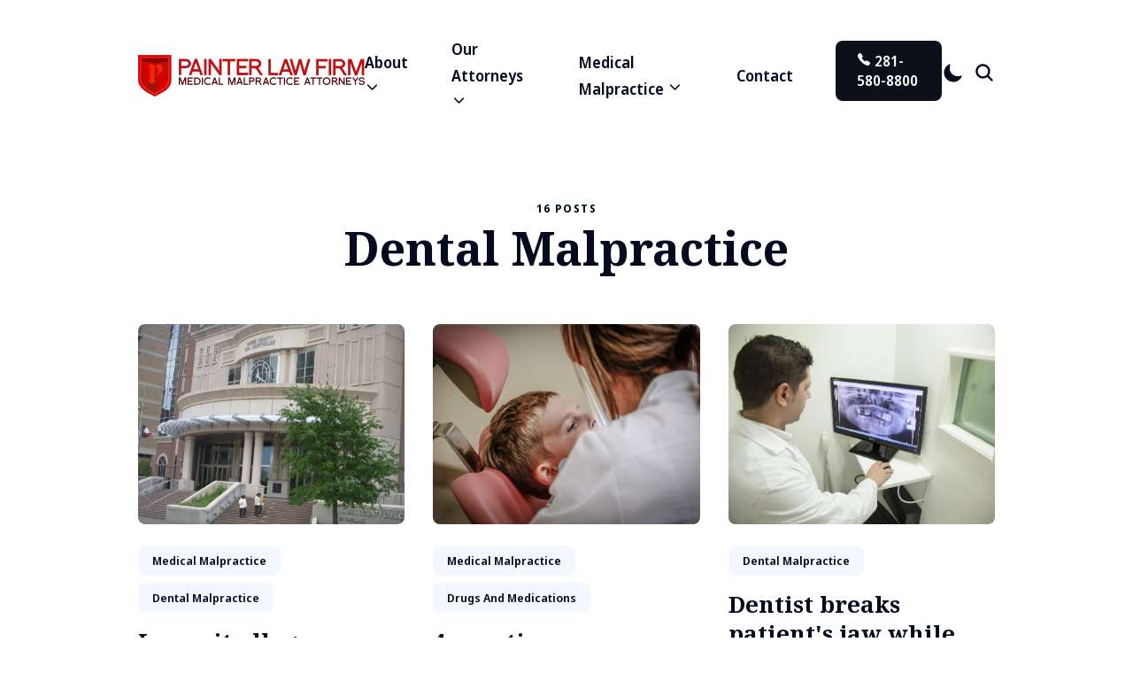

--- FILE ---
content_type: text/html; charset=UTF-8
request_url: https://painterfirm.com/section/dental-malpractice/
body_size: 6194
content:
<!doctype html><html lang=en-us><head><meta charset=utf-8><meta http-equiv=x-ua-compatible content="IE=edge"><meta name=viewport content="width=device-width,initial-scale=1"><link rel=icon type=image/x-icon href=/favicon.ico><title>Dental malpractice | Painter Law Firm Medical Malpractice Attorneys</title><meta name=description content><link rel=alternate type=application/rss+xml href=https://painterfirm.com/section/dental-malpractice/index.xml title="Painter Law Firm Medical Malpractice Attorneys"><meta name=twitter:card content="summary_large_image"><meta name=twitter:title content="dental malpractice | Painter Law Firm Medical Malpractice Attorneys"><meta name=twitter:description content="Painter Law Firm Medical Malpractice Attorneys"><meta name=twitter:image content="https://painterfirm.com/"><meta property="og:title" content="dental malpractice | Painter Law Firm Medical Malpractice Attorneys"><meta property="og:description" content="Painter Law Firm Medical Malpractice Attorneys"><meta property="og:image" content="https://painterfirm.com/"><link rel=preconnect href=https://fonts.gstatic.com><link rel=preload href="https://fonts.googleapis.com/css2?family=Noto+Sans+Display:wght@400;600;700&family=Noto+Serif:wght@700&display=swap" as=style><link href="https://fonts.googleapis.com/css2?family=Noto+Sans+Display:wght@400;600;700&family=Noto+Serif:wght@700&display=swap" rel=stylesheet><script>localStorage.getItem("theme")==="dark"&&(document.documentElement.setAttribute("dark",""),document.documentElement.classList.add("dark-mode"))</script><link rel=stylesheet href=/css/style.min.css><script>(function(e,t,n,s,o,i,a){e[n]=e[n]||function(){(e[n].q=e[n].q||[]).push(arguments)},i=t.createElement(s),i.async=1,i.src="https://www.clarity.ms/tag/"+o+"?ref=bwt",a=t.getElementsByTagName(s)[0],a.parentNode.insertBefore(i,a)})(window,document,"clarity","script","cjjvfxu7x7")</script><script async src="https://www.googletagmanager.com/gtag/js?id=G-HGF5JBTT35"></script>
<script>window.dataLayer=window.dataLayer||[];function gtag(){dataLayer.push(arguments)}gtag("js",new Date),gtag("config","G-HGF5JBTT35")</script></head><body><div class=global-wrap><header class=header><div class=container-big><div class=row><div class="header__inner col col-12"><div class=logo><a class=logo__link href=https://painterfirm.com/><img class=logo__image src=https://ik.imagekit.io/kwhhs5efm/plf/plf-logo-sig-6.png alt="Painter Law Firm Medical Malpractice Attorneys"></a></div><div class=hamburger><div></div></div><nav class=main-nav aria-label="Main menu"><div class=main-nav__box><ul class="nav__list list-reset"><li class="nav__item dropdown"><span class="nav__link dropdown-toggle">About <ion-icon name=chevron-down-outline></ion-icon></span><div class=dropdown-menu><a href=/about/ class=nav__link>About Us</a>
<a href=/practice-areas/ class=nav__link>Practice Areas</a>
<a href=/areas-we-serve/ class=nav__link>Areas We Serve</a>
<a href=/section/settlement class=nav__link>Settlements</a>
<a href=/awards/ class=nav__link>Awards</a>
<a href=/reviews/ class=nav__link>Reviews</a></div></li><li class="nav__item dropdown"><span class="nav__link dropdown-toggle">Our Attorneys <ion-icon name=chevron-down-outline></ion-icon></span><div class=dropdown-menu><a href=/attorneys/robert-painter class=nav__link>Robert Painter</a>
<a href=/attorneys/taunya-painter class=nav__link>Taunya Painter</a>
<a href=/refer-a-case/ class=nav__link>Refer a Case</a>
<a href=/invite-robert-painter/ class=nav__link>Invite Robert Painter</a></div></li><li class="nav__item dropdown"><span class="nav__link dropdown-toggle">Medical Malpractice <ion-icon name=chevron-down-outline></ion-icon></span><div class=dropdown-menu><a href=/section/faq-medical-malpractice class=nav__link>FAQs</a>
<a href=/section/babies-birth-labor-delivery-fetal class=nav__link>Birth Injury</a>
<a href=/section/brain-injuries class=nav__link>Brain Injury</a>
<a href=/section/misdiagnosis/ class=nav__link>Misdiagnosis</a>
<a href=/section/stroke class=nav__link>Strokes</a>
<a href=/section/emergency-room-care class=nav__link>Emergency Room</a>
<a href=/section/infections class=nav__link>Infections/Sepsis</a>
<a href=/section/anesthesia class=nav__link>Anesthesia Errors</a>
<a href=/section/surgery class=nav__link>Surgery Errors</a></div></li><li class=nav__item><a href=/contact/ class=nav__link>Contact</a></li><li><a href=tel:+1-281-580-8800 class="section-author__button button"><ion-icon name=call></ion-icon> 281-580-8800</a></li></ul></div><div class=nav-button><div class="toggle-theme toggle-theme-js"><div class=toggle-moon title="Enable dark mode"><ion-icon name=moon></ion-icon></div><div class=toggle-sun title="Enable light mode"><ion-icon name=sunny></ion-icon></div></div><i class="nav__icon icon__search"><ion-icon name=search></ion-icon></i></div></nav></div></div></div></header><div class=search><div class=container><div class=row><div class="col col-12"><div class=search__box><div class=search__group><div class=search__close><ion-icon name=close></ion-icon></div><label for=js-search-input class=screen-reader-text>Search</label>
<input type=text id=js-search-input class=search__text autocomplete=off placeholder="Type to search..."></div><div id=js-results-container class=search-results-list style=display:none></div></div></div></div></div><div class=search__overlay></div></div><main class=content aria-label=Content><section class=tags><div class=tags__inner><div class=container><div class=row><div class="col col-12"><div class=tag__info><div class=tag__counter>16 Posts</div><h2 class=tag__name>Dental malpractice</h2></div></div></div></div><div class="container animate"><div class=row><div class="article col col-4 col-d-6 col-t-12"><div class=article__inner><div class=article__head><a class=article__image href=/medmal/lawsuit-alleges-houston-oral-surgeon-caused-nerve-injury-when-pulling-wisdom-tooth/><img class=lazy data-src="https://lh3.googleusercontent.com/5rp7YJ27BOhmD8O1I4r-JGL6qJtgJ7uWGaD2MVjbA97sqY8JmXMvWp5_bcUDyseVVQ9jI8sn5A4gV3sdpPBzuK1KIEvzMWfeupWi1f0blVjWg-RhxdHN-8ItoKaGukXfkMY94xbxXg=w2400?tr=w-618" alt="Lawsuit alleges Houston oral surgeon caused nerve injury when pulling wisdom tooth"></a></div><div class=article__content><div class=article__tags><a href=https://painterfirm.com/section/medical-malpractice/ class=article__tag>medical malpractice</a>
<a href=https://painterfirm.com/section/dental-malpractice/ class=article__tag>dental malpractice</a></div><h2 class=article__title><a href=/medmal/lawsuit-alleges-houston-oral-surgeon-caused-nerve-injury-when-pulling-wisdom-tooth/>Lawsuit alleges Houston oral surgeon caused nerve injury when pulling wisdom tooth</a></h2><p class=article__excerpt>Lingual nerve injury left patient with numb tongue, loss of taste</p><div class=article__meta><div class=article__author__box><a href=https://painterfirm.com/authors/robert/ class=article__author__image><img class=lazy data-src="https://ik.imagekit.io/kwhhs5efm/plf/Robert-Painter.png?tr=w-100" alt="Robert Painter"></a></div><div class=article__meta__bottom><div class=article__meta__inner><a class=article__author__name href=https://painterfirm.com/authors/robert/>Robert Painter</a></div><time class=article__date datetime=2023-2-28>February 28, 2023</time></div></div></div></div></div><div class="article col col-4 col-d-6 col-t-12"><div class=article__inner><div class=article__head><a class=article__image href=/medmal/4-questions-you-can-ask-to-help-avoid-anesthesia-malpractice-in-dental-offices/><img class=lazy data-src="https://lh3.googleusercontent.com/iPtlMomAerPS8WTeoKh0JHY3iFkfZH5h20EAvSyWNaTJijuWU71LNR0XrzmiYhoy5VN729nwXQErTsbQR012PrDF99dwk9rJT4lIANO_eFwwg9ncduzVpdwlDBNUQpNxStUq6q-TrA=w2400?tr=w-618" alt="4 questions you can ask to help avoid anesthesia malpractice in dental offices"></a></div><div class=article__content><div class=article__tags><a href=https://painterfirm.com/section/medical-malpractice/ class=article__tag>medical malpractice</a>
<a href=https://painterfirm.com/section/drugs-and-medications/ class=article__tag>drugs and medications</a></div><h2 class=article__title><a href=/medmal/4-questions-you-can-ask-to-help-avoid-anesthesia-malpractice-in-dental-offices/>4 questions you can ask to help avoid anesthesia malpractice in dental offices</a></h2><p class=article__excerpt>Houston jury awarded huge verdict to plaintiffs in pediatric case</p><div class=article__meta><div class=article__author__box><a href=https://painterfirm.com/authors/robert/ class=article__author__image><img class=lazy data-src="https://ik.imagekit.io/kwhhs5efm/plf/Robert-Painter.png?tr=w-100" alt="Robert Painter"></a></div><div class=article__meta__bottom><div class=article__meta__inner><a class=article__author__name href=https://painterfirm.com/authors/robert/>Robert Painter</a></div><time class=article__date datetime=2022-9-23>September 23, 2022</time></div></div></div></div></div><div class="article col col-4 col-d-6 col-t-12"><div class=article__inner><div class=article__head><a class=article__image href=/medmal/dentist-breaks-patients-jaw-while-pulling-wisdom-tooth/><img class=lazy data-src="https://lh3.googleusercontent.com/AgzeaKmSU81HI2ZmvNpiXjqAmzYjWGzyfMUcKezm25npV8carA6qx-a6gcBVpPz79IkqfPb3hndlYTgWlOWehnD7WgIy-XXHWXIyPoUX8Ntm4837zCLO-rArO8QrF3WiZno17bqX3Q=w2400?tr=w-618" alt="Dentist breaks patient's jaw while pulling wisdom tooth"></a></div><div class=article__content><div class=article__tags><a href=https://painterfirm.com/section/dental-malpractice/ class=article__tag>dental malpractice</a></div><h2 class=article__title><a href=/medmal/dentist-breaks-patients-jaw-while-pulling-wisdom-tooth/>Dentist breaks patient's jaw while pulling wisdom tooth</a></h2><p class=article__excerpt>Patient also left with permanent mouth and tongue numbness from nerve damage</p><div class=article__meta><div class=article__author__box><a href=https://painterfirm.com/authors/robert/ class=article__author__image><img class=lazy data-src="https://ik.imagekit.io/kwhhs5efm/plf/Robert-Painter.png?tr=w-100" alt="Robert Painter"></a></div><div class=article__meta__bottom><div class=article__meta__inner><a class=article__author__name href=https://painterfirm.com/authors/robert/>Robert Painter</a></div><time class=article__date datetime=2022-8-01>August 1, 2022</time></div></div></div></div></div><div class="article col col-4 col-d-6 col-t-12"><div class=article__inner><div class=article__head><a class=article__image href=/medmal/oral-cancer-misdiagnosis-and-dental-malpractice/><img class=lazy data-src="https://lh3.googleusercontent.com/7Et-aLdcBv9hA6fIYbsDJQfIQfUM3d8Q62LhddB3-o7IszFSr-pYFYcr7W0-zmm3laGM-BFs9y5k8oirvK253-V1I1Ng-MhMrtYGwtCn8GKfbemXMG6vqRjDIo_qmZk558kaGYHL6A=w2400?tr=w-618" alt="Oral cancer misdiagnosis and dental malpractice"></a></div><div class=article__content><div class=article__tags><a href=https://painterfirm.com/section/medical-malpractice/ class=article__tag>medical malpractice</a>
<a href=https://painterfirm.com/section/cancer/ class=article__tag>cancer</a></div><h2 class=article__title><a href=/medmal/oral-cancer-misdiagnosis-and-dental-malpractice/>Oral cancer misdiagnosis and dental malpractice</a></h2><p class=article__excerpt>This form of cancer is usually successfully treatable when timely diagnosed</p><div class=article__meta><div class=article__author__box><a href=https://painterfirm.com/authors/robert/ class=article__author__image><img class=lazy data-src="https://ik.imagekit.io/kwhhs5efm/plf/Robert-Painter.png?tr=w-100" alt="Robert Painter"></a></div><div class=article__meta__bottom><div class=article__meta__inner><a class=article__author__name href=https://painterfirm.com/authors/robert/>Robert Painter</a></div><time class=article__date datetime=2022-6-21>June 21, 2022</time></div></div></div></div></div><div class="article col col-4 col-d-6 col-t-12"><div class=article__inner><div class=article__head><a class=article__image href=/medmal/jury-awards-2.75-million-verdict-against-oral-surgeon-in-dental/medical-malpractice-case/><img class=lazy data-src="https://lh3.googleusercontent.com/S1nGCDFsc2VfykAkSDDpTraiyrRUWPski_XlNheNExNhMLZeLHSu89aDCl-z3ui10UQrH70bb4htHKfvyzNlH6h5BIgDboKot1hjGDQybPdlnrUfzXU44Ws26TDSvD_42r1hLosfEQ=w2400?tr=w-618" alt="Jury awards $2.75 million verdict against oral surgeon in dental/medical malpractice case"></a></div><div class=article__content><div class=article__tags><a href=https://painterfirm.com/section/medical-malpractice/ class=article__tag>medical malpractice</a>
<a href=https://painterfirm.com/section/dental-malpractice/ class=article__tag>dental malpractice</a></div><h2 class=article__title><a href=/medmal/jury-awards-2.75-million-verdict-against-oral-surgeon-in-dental/medical-malpractice-case/>Jury awards $2.75 million verdict against oral surgeon in dental/medical malpractice case</a></h2><p class=article__excerpt>Oral surgeon was consulted for wisdom tooth extraction, damaged blood vessels during related procedure</p><div class=article__meta><div class=article__author__box><a href=https://painterfirm.com/authors/robert/ class=article__author__image><img class=lazy data-src="https://ik.imagekit.io/kwhhs5efm/plf/Robert-Painter.png?tr=w-100" alt="Robert Painter"></a></div><div class=article__meta__bottom><div class=article__meta__inner><a class=article__author__name href=https://painterfirm.com/authors/robert/>Robert Painter</a></div><time class=article__date datetime=2022-4-27>April 27, 2022</time></div></div></div></div></div><div class="article col col-4 col-d-6 col-t-12"><div class=article__inner><div class=article__head><a class=article__image href=/medmal/the-providers-and-risks-of-dental-anesthesia-and-sedation/><img class=lazy data-src="https://lh3.googleusercontent.com/HQpRzqk7NPWkq5i6u4JdqVRLZNOcTXlTPO_I_YlK8yZdGFcS4YjLO-lnS1rl997fdJwgqWsgKkfrZcwxS8srb0gS_Dq0V33zQyI7rMDzOa_M7TYWd7uI_Fd6FGBOM72-sk3ZKl2xSg=w2400?tr=w-618" alt="The providers and risks of dental anesthesia and sedation"></a></div><div class=article__content><div class=article__tags><a href=https://painterfirm.com/section/medical-malpractice/ class=article__tag>medical malpractice</a>
<a href=https://painterfirm.com/section/dental-malpractice/ class=article__tag>dental malpractice</a></div><h2 class=article__title><a href=/medmal/the-providers-and-risks-of-dental-anesthesia-and-sedation/>The providers and risks of dental anesthesia and sedation</a></h2><p class=article__excerpt>Very young children have the highest risks with anesthesia in dental office settings</p><div class=article__meta><div class=article__author__box><a href=https://painterfirm.com/authors/robert/ class=article__author__image><img class=lazy data-src="https://ik.imagekit.io/kwhhs5efm/plf/Robert-Painter.png?tr=w-100" alt="Robert Painter"></a></div><div class=article__meta__bottom><div class=article__meta__inner><a class=article__author__name href=https://painterfirm.com/authors/robert/>Robert Painter</a></div><time class=article__date datetime=2022-3-11>March 11, 2022</time></div></div></div></div></div><div class="article col col-4 col-d-6 col-t-12"><div class=article__inner><div class=article__head><a class=article__image href=/medmal/dental-malpractice-lawsuit-after-patient-swallows-gold-crown-it-lodges-in-lung/><img class=lazy data-src="https://lh3.googleusercontent.com/UB3d2nxP2GzsrczYgVgPj_-lyRj9ojNAn0C_1b_j6tMB0SRkhHJnhQhNru5g10ecM9xWSo4CeZRtCXOIJZPJkQ57g2lzdeb1d9o8m4bhVZIDPxnTC8RkF6MUhbPm_Fc5uCzRKaiGCQ=w2400?tr=w-618" alt="Dental malpractice lawsuit after patient swallows gold crown, it lodges in lung"></a></div><div class=article__content><div class=article__tags><a href=https://painterfirm.com/section/medical-malpractice/ class=article__tag>medical malpractice</a>
<a href=https://painterfirm.com/section/dental-malpractice/ class=article__tag>dental malpractice</a></div><h2 class=article__title><a href=/medmal/dental-malpractice-lawsuit-after-patient-swallows-gold-crown-it-lodges-in-lung/>Dental malpractice lawsuit after patient swallows gold crown, it lodges in lung</a></h2><p class=article__excerpt>Dentists should take precautions against accidental aspiration or swallowing of foreign items during dental procedures</p><div class=article__meta><div class=article__author__box><a href=https://painterfirm.com/authors/robert/ class=article__author__image><img class=lazy data-src="https://ik.imagekit.io/kwhhs5efm/plf/Robert-Painter.png?tr=w-100" alt="Robert Painter"></a></div><div class=article__meta__bottom><div class=article__meta__inner><a class=article__author__name href=https://painterfirm.com/authors/robert/>Robert Painter</a></div><time class=article__date datetime=2021-11-09>November 9, 2021</time></div></div></div></div></div><div class="article col col-4 col-d-6 col-t-12"><div class=article__inner><div class=article__head><a class=article__image href=/medmal/what-you-should-know-about-pediatric-dental-anesthesia/><img class=lazy data-src="https://lh3.googleusercontent.com/1TD7SZzubjAWQf1DU5azAGbfC2kkB4ts8svTjVkZdrrTZjyrwCc3ApT5K8dWMK0ht8meVUHEoE7jXoYKcCBjuwZPzOrpxDaHxZAJFU1nKgysl4DzDIGEybigFbLUejSC1hX5CAzxHg=w2400?tr=w-618" alt="What you should know about pediatric dental anesthesia"></a></div><div class=article__content><div class=article__tags><a href=https://painterfirm.com/section/patient-safety/ class=article__tag>patient safety</a>
<a href=https://painterfirm.com/section/dental-malpractice/ class=article__tag>dental malpractice</a></div><h2 class=article__title><a href=/medmal/what-you-should-know-about-pediatric-dental-anesthesia/>What you should know about pediatric dental anesthesia</a></h2><p class=article__excerpt>Any sedation or anesthesia in a dental office comes with risks</p><div class=article__meta><div class=article__author__box><a href=https://painterfirm.com/authors/robert/ class=article__author__image><img class=lazy data-src="https://ik.imagekit.io/kwhhs5efm/plf/Robert-Painter.png?tr=w-100" alt="Robert Painter"></a></div><div class=article__meta__bottom><div class=article__meta__inner><a class=article__author__name href=https://painterfirm.com/authors/robert/>Robert Painter</a></div><time class=article__date datetime=2021-9-13>September 13, 2021</time></div></div></div></div></div><div class="article col col-4 col-d-6 col-t-12"><div class=article__inner><div class=article__head><a class=article__image href=/medmal/boys-death-highlights-risks-of-dental-sedation/><img class=lazy data-src="https://lh3.googleusercontent.com/k5XF-svGXHNWv-O3AGd626Sz-knTS7uTcTSqA9k6MLZGdpcbvYw9HCQQ0Bd3qBSPA65Z61rM4ECEuZ_9XISXZIo5sG0UBXaovyJHB0MMTISvCRv4UXblMBSYULILZ_c0i1JnmqroNw=w2400?tr=w-618" alt="Boy's death highlights risks of dental sedation"></a></div><div class=article__content><div class=article__tags><a href=https://painterfirm.com/section/medical-malpractice/ class=article__tag>medical malpractice</a>
<a href=https://painterfirm.com/section/anesthesia/ class=article__tag>anesthesia</a></div><h2 class=article__title><a href=/medmal/boys-death-highlights-risks-of-dental-sedation/>Boy's death highlights risks of dental sedation</a></h2><p class=article__excerpt>Over half of pediatric dental anesthesia and sedation claims involve death or permanent brain injury</p><div class=article__meta><div class=article__author__box><a href=https://painterfirm.com/authors/robert/ class=article__author__image><img class=lazy data-src="https://ik.imagekit.io/kwhhs5efm/plf/Robert-Painter.png?tr=w-100" alt="Robert Painter"></a></div><div class=article__meta__bottom><div class=article__meta__inner><a class=article__author__name href=https://painterfirm.com/authors/robert/>Robert Painter</a></div><time class=article__date datetime=2021-7-20>July 20, 2021</time></div></div></div></div></div><div class="article col col-4 col-d-6 col-t-12"><div class=article__inner><div class=article__head><a class=article__image href=/medmal/the-risks-of-dental-general-anesthesia-for-patients-with-sleep-apnea/><img class=lazy data-src="https://lh3.googleusercontent.com/eo9ADTqkz85XnACF2yhiS3Tz60431uHBdgRP-H_QVaWx_8huHucyIn_Ljfv0abMr5UaqJ8RaSdfibBuoFirW0LDYJ1ofHYMxDJoDYfbSDQLaHg6Po39kb4tLOP8ExZqCy9dr7JNCmw=w2400?tr=w-618" alt="The risks of dental general anesthesia for patients with sleep apnea"></a></div><div class=article__content><div class=article__tags><a href=https://painterfirm.com/section/medical-malpractice/ class=article__tag>medical malpractice</a>
<a href=https://painterfirm.com/section/anesthesia/ class=article__tag>anesthesia</a></div><h2 class=article__title><a href=/medmal/the-risks-of-dental-general-anesthesia-for-patients-with-sleep-apnea/>The risks of dental general anesthesia for patients with sleep apnea</a></h2><p class=article__excerpt>Oral surgeon's post-operative instructions after teeth extractions cause man's death</p><div class=article__meta><div class=article__author__box><a href=https://painterfirm.com/authors/robert/ class=article__author__image><img class=lazy data-src="https://ik.imagekit.io/kwhhs5efm/plf/Robert-Painter.png?tr=w-100" alt="Robert Painter"></a></div><div class=article__meta__bottom><div class=article__meta__inner><a class=article__author__name href=https://painterfirm.com/authors/robert/>Robert Painter</a></div><time class=article__date datetime=2020-2-10>February 10, 2020</time></div></div></div></div></div></div></div></div><nav class="pagination animate" aria-label="Page navigation"><div class=container><div class=pagination__list><a href=/section/dental-malpractice/ class="pagination__link active-link">1</a>
<a href=/section/dental-malpractice/page/2/ class=pagination__link>2</a>
<a href=/section/dental-malpractice/page/2/ class="pagination__link next-link">&#187;</a></div></div></nav></section></main><div class="subscribe animate"><div class=container><div class=row><div class="col col-12"><div class=subscribe__inner><div class=subscribe__content><h3 class=subscribe__title><a href=tel:+1-281-580-8800><i class="ion ion-ios-call"></i> Call 281-580-8800</a></h3><p class=subscribe__description>Free consultation. No fees until we win.</p></div><form class="subscribe-form validate" action=https://www.painterfirm.com/2019/connect1.asp method=post id=membedded-subscribe-form name=membedded-subscribe-form target=_blank novalidate><label class=screen-reader-text for=mce-EMAIL>Email address</label>
<input class="subscribe-email required email" id=mce-EMAIL type=text name=bod placeholder="Your email address">
<input type=hidden name=action value=1>
<input type=hidden name=t value=2>
<input type=hidden name=cid value=EZTJIAFGBV23>
<button class="button button--primary button--big subscribe-button" id=membedded-subscribe type=submit name=subscribe>Contact</button></form></div></div></div></div></div><footer class=footer><div class=container><div class=row><div class="col col-12"><div class=footer__inner><div class=row><div class="col col-4 col-d-12"><div class="widget-footer widget-info"><a class=logo__link href=https://painterfirm.com/><img class=logo__image src=https://ik.imagekit.io/kwhhs5efm/plf/plf-logo-sig-6.png alt="Painter Law Firm Medical Malpractice Attorneys"></a><p class=widget-info__desc>We are nationally recognized medical malpractice attorneys who believe in justice for those who've been harmed by doctors, nurses, and hospitals, especially for the voiceless who need our help. Every day we help real people find justice who have suffered catastrophic injuries or death because of medical negligence. With our significant litigation experience in medical malpractice and brain injury lawsuits, we are here to help you.<br><br><strong><ion-icon name=call></ion-icon> Call <a href=tel:+1-281-580-8800>281-580-8800</a></strong></p><strong>Our Address</strong><address>12750 Champion Forest Dr.<br>Houston, TX 77066</address>(<a href=https://maps.app.goo.gl/XThXuKUH5K1Zt4rv5>Find us on Google Maps</a>)<br><br><div class=social><ul class="social__list list-reset"><li class=social__item><a class=social__link href=https://twitter.com/robertpainter target=_blank rel=noopener aria-label="X (formerly known as Twitter) link"><ion-icon name=logo-twitter></ion-icon></a></li><li class=social__item><a class=social__link href=https://www.facebook.com/painterfirm target=_blank rel=noopener aria-label="Facebook link"><ion-icon name=logo-facebook></ion-icon></a></li><li class=social__item><a class=social__link href=https://www.linkedin.com/in/robert-painter-44ab9b10 target=_blank rel=noopener aria-label="LinkedIn link"><ion-icon name=logo-linkedin></ion-icon></a></li><li class=social__item><a class=social__link href=https://www.youtube.com/user/PainterLawFirm/ target=_blank rel=noopener aria-label="Youtube link"><ion-icon name=logo-youtube></ion-icon></a></li></ul></div></div></div><div class="col col-6 col-d-12"><div class="widget-footer widget-recent-posts"><h3 class=widget-recent-posts__title>Recent</h3><div class=recent-posts><a class=recent-posts__image href=/medmal/meconium-birth-injury/><img class=lazy data-src="https://ik.imagekit.io/kwhhs5efm/plf/articles/image.png?updatedAt=1763135722700?tr=w-220" alt="Understanding Meconium in Childbirth: Separating Fact from Fear in Birth Injury Cases"></a><div class=recent-posts__content><div class=article__meta><div class=article__tags><a href=https://painterfirm.com/section/medical-malpractice/ class=article__tag>medical malpractice</a>
<a href=https://painterfirm.com/section/babies-birth-labor-delivery-fetal/ class=article__tag>babies birth labor delivery fetal</a></div></div><h4 class=recent-posts__title><a href=/medmal/meconium-birth-injury/>Understanding Meconium in Childbirth: Separating Fact from Fear in Birth Injury Cases</a></h4><div class=article__meta><div class=article__author__box><a href=https://painterfirm.com/authors/robert/ class=article__author__image><img class=lazy data-src="https://ik.imagekit.io/kwhhs5efm/plf/Robert-Painter.png?tr=w-100" alt="Robert Painter"></a></div><div class=article__meta__bottom><div class=article__meta__inner><a class=article__author__name href=https://painterfirm.com/authors/robert/>Robert Painter</a></div><time class=article__date datetime=2025-11-14T00:00:00Z>14 Nov 2025</time></div></div></div></div><div class=recent-posts><a class=recent-posts__image href=/medmal/cervical-hematoma-angioedema-malpractice/><img class=lazy data-src="https://ik.imagekit.io/kwhhs5efm/plf/articles/surgery-error.png?tr=w-220" alt="Medical Malpractice: Cervical Hematoma and Angioedema After Cervical Spine Surgery"></a><div class=recent-posts__content><div class=article__meta><div class=article__tags><a href=https://painterfirm.com/section/medical-malpractice/ class=article__tag>medical malpractice</a>
<a href=https://painterfirm.com/section/surgery/ class=article__tag>surgery</a></div></div><h4 class=recent-posts__title><a href=/medmal/cervical-hematoma-angioedema-malpractice/>Medical Malpractice: Cervical Hematoma and Angioedema After Cervical Spine Surgery</a></h4><div class=article__meta><div class=article__author__box><a href=https://painterfirm.com/authors/robert/ class=article__author__image><img class=lazy data-src="https://ik.imagekit.io/kwhhs5efm/plf/Robert-Painter.png?tr=w-100" alt="Robert Painter"></a></div><div class=article__meta__bottom><div class=article__meta__inner><a class=article__author__name href=https://painterfirm.com/authors/robert/>Robert Painter</a></div><time class=article__date datetime=2025-08-15T00:00:00Z>15 Aug 2025</time></div></div></div></div></div></div><div class="col col-2 col-d-12"><div class="widget-footer widget-nav"><h3 class=widget-nav__title>Resources</h3><ul class="widget-nav__list list-reset"><li class=widget-nav__item><a href=/about/ class=widget-nav__link>About</a></li><li class=widget-nav__item><a href=/attorneys/ class=widget-nav__link>Attorneys</a></li><li class=widget-nav__item><a href=/areas-we-serve/ class=widget-nav__link>Cities We Serve</a></li><li class=widget-nav__item><a href=/section/faq-medical-malpractice class=widget-nav__link>Medical Malpractice</a></li><li class=widget-nav__item><a href=/practice-areas/ class=widget-nav__link>Practice Areas</a></li><li class=widget-nav__item><a href=/section/settlement class=widget-nav__link>Financial Settlements</a></li><li class=widget-nav__item><a href=/reviews/ class=widget-nav__link>Client Reviews</a></li><li class=widget-nav__item><a href=/awards/ class=widget-nav__link>Distinguishments</a></li><li class=widget-nav__item><a href=/section/ class=widget-nav__link>Sections</a></li><li class=widget-nav__item><a href=/contact/ class=widget-nav__link>Contact</a></li></ul></div></div></div></div><div class=footer__info><div class=footer__info-box><div class=copyright>&copy; 2025 <a href=/>Painter Law Firm Medical Malpractice Attorneys</a>. All Right Reserved. <a href=https://painterfirm.com/privacy>Privacy</a></div><div class=top title=Top><ion-icon name=chevron-up-outline></ion-icon></div></div></div></div></div></div></footer><script type=application/ld+json>{"@context":"http://schema.org","@type":"LegalService","name":"Painter Law Firm Medical Malpractice Attorneys","description":"Medical Malpractice Lawyers -- You have a lawyer at Painter Law Firm.","url":"https://painterfirm.com","image":"https://painterfirm.com/2019/images/painter-firm-logo-small.png","telephone":"+1-281-580-8800","email":"ask@painterfirm.com","hasMap":"https://goo.gl/maps/3bHi6xtxYhx3TUcE6","address":{"@type":"PostalAddress","addressLocality":"Houston","addressRegion":"Texas","postalCode":"77066","streetAddress":"12750 Champion Forest Drive"},"geo":{"@type":"GeoCoordinates","latitude":"29.977810","longitude":"-95.511250"},"sameAs":["https://facebook.com/painterlawfirm","https://twitter.com/robertpainter"],"openingHours":"Mo,Tu,We,Th,Fr, 08:30-17:00"}</script></div><script src=/js/scripts.min.316f1f599bc193509636915dc4372b4a8caeaf73f105ecaf723a76627ab6fe0f.js></script>
<script src=/js/common.min.c15e3ce6289f4f796b6de4c68850e75c221825543fd7a062c1aa618ed146b67f.js></script>
<script type=module src=https://unpkg.com/ionicons@7.1.0/dist/ionicons/ionicons.esm.js></script>
<script nomodule src=https://unpkg.com/ionicons@7.1.0/dist/ionicons/ionicons.js></script></body></html>

--- FILE ---
content_type: text/css; charset=UTF-8
request_url: https://painterfirm.com/css/style.min.css
body_size: 9466
content:
/*!------------------------------------------------------------------
[MAIN STYLESHEET]
-------------------------------------------------------------------*/:root{--brand-color:#970018;--white:#fff;--light-gray:#f0f0f0;--light-blue:#f3f7ff;--blue-gray:#677387;--gray:#9e9e9e;--dark:#0c101a;--dark-blue:#040b1f;--rgb-image-color:255, 255, 255;--image-gradient:linear-gradient(180deg, rgba(var(--rgb-image-color), 0.8), rgba(var(--rgb-image-color), 1));--background-color:var(--white);--background-alt-color:var(--light-blue);--text-color:var(--dark-blue);--text-alt-color:var(--blue-gray);--heading-font-color:var(--dark-blue);--link-color:var(--dark-blue);--link-color-hover:var(--dark-blue);--button-color:var(--white);--button-background-color:var(--dark);--button-background-hover:var(--brand-color);--border-color:var(--light-blue);--border-color-alt:var(--light-blue);--th-color:var(--light-gray);--tr-color:var(--light-gray);--syntax-highlighting-background:#f3f3f3}:root[dark]{--brand-color:#bf1a1a;--white:#fff;--light-gray:#f0f0f0;--gray:#bdbdbd;--dark:#1f2934;--dark-blue:#161d26;--rgb-image-color:22, 29, 38;--image-gradient:linear-gradient(180deg, rgba(var(--rgb-image-color), 0.8), rgba(var(--rgb-image-color), 1));--background-color:var(--dark-blue);--background-alt-color:var(--dark);--text-color:var(--gray);--text-alt-color:var(--gray);--heading-font-color:var(--light-gray);--link-color:var(--light-gray);--link-color-hover:var(--light-gray);--button-color:var(--white);--button-background-color:var(--background-alt-color);--button-background-hover:var(--brand-color);--border-color:#252629;--border-color-alt:#080b12;--th-color:#18181d;--tr-color:#080b12;--syntax-highlighting-background:#080b12}.list-reset{list-style-type:none;margin:0;padding:0}.clearfix::after,.clearfix ::before{content:"";display:table;clear:both}.screen-reader-text{clip:rect(1px,1px,1px,1px);height:1px;overflow:hidden;position:absolute!important;width:1px;word-wrap:normal!important}/*!normalize.css v8.0.0 | MIT License | github.com/necolas/normalize.css*/html{line-height:1.15;-webkit-text-size-adjust:100%}body{margin:0}h1{font-size:2em;margin:.67em 0}hr{box-sizing:content-box;height:0;overflow:visible}pre{font-family:monospace,monospace;font-size:1em}a{background-color:transparent}abbr[title]{border-bottom:none;text-decoration:underline;text-decoration:underline dotted}b,strong{font-weight:bolder}code,kbd,samp{font-family:monospace,monospace;font-size:1em}small{font-size:80%}sub,sup{font-size:75%;line-height:0;position:relative;vertical-align:baseline}sub{bottom:-.25em}sup{top:-.5em}img{border-style:none}button,input,optgroup,select,textarea{font-family:inherit;font-size:100%;line-height:1.15;margin:0}button,input{overflow:visible}button,select{text-transform:none}button,[type=button],[type=reset],[type=submit]{-webkit-appearance:button}button::-moz-focus-inner,[type=button]::-moz-focus-inner,[type=reset]::-moz-focus-inner,[type=submit]::-moz-focus-inner{border-style:none;padding:0}button:-moz-focusring,[type=button]:-moz-focusring,[type=reset]:-moz-focusring,[type=submit]:-moz-focusring{outline:1px dotted ButtonText}fieldset{padding:.35em .75em .625em}legend{box-sizing:border-box;color:inherit;display:table;max-width:100%;padding:0;white-space:normal}progress{vertical-align:baseline}textarea{overflow:auto}[type=checkbox],[type=radio]{box-sizing:border-box;padding:0}[type=number]::-webkit-inner-spin-button,[type=number]::-webkit-outer-spin-button{height:auto}[type=search]{-webkit-appearance:textfield;outline-offset:-2px}[type=search]::-webkit-search-decoration{-webkit-appearance:none}::-webkit-file-upload-button{-webkit-appearance:button;font:inherit}details{display:block}summary{display:list-item}template{display:none}[hidden]{display:none}body,h1,h2,h3,h4,h5,h6,p,blockquote,pre,dl,dd,ol,ul,fieldset,legend,figure,hr{margin:0;padding:0}li>ul,li>ol{margin-bottom:0}table{border-collapse:collapse;border-spacing:0}h1,h2,h3,h4,h5,h6,ul,ol,dl,blockquote,p,address,hr,table,fieldset,figure,pre{margin-bottom:32px}ul,ol,dd{margin-left:16px}ul li,ol li{margin-bottom:10px}.highlight{margin-bottom:32px;border-radius:8px;background:var(--syntax-highlighting-background)}.highlighter-rouge .highlight{background:var(--syntax-highlighting-background)}.highlight .c{color:#998;font-style:italic}.highlight .err{color:#a61717;background-color:#e3d2d2}.highlight .k{font-weight:700}.highlight .o{font-weight:700}.highlight .cm{color:#998;font-style:italic}.highlight .cp{color:#999;font-weight:700}.highlight .c1{color:#998;font-style:italic}.highlight .cs{color:#999;font-weight:700;font-style:italic}.highlight .gd{color:#000;background-color:#fdd}.highlight .gd .x{color:#000;background-color:#faa}.highlight .ge{font-style:italic}.highlight .gr{color:#a00}.highlight .gh{color:#999}.highlight .gi{color:#000;background-color:#dfd}.highlight .gi .x{color:#000;background-color:#afa}.highlight .go{color:#888}.highlight .gp{color:#555}.highlight .gs{font-weight:700}.highlight .gu{color:#aaa}.highlight .gt{color:#a00}.highlight .kc{font-weight:700}.highlight .kd{font-weight:700}.highlight .kp{font-weight:700}.highlight .kr{font-weight:700}.highlight .kt{color:#5d76bf;font-weight:700}.highlight .m{color:#099}.highlight .s{color:#ec2355}.highlight .na{color:teal}.highlight .nb{color:#0086b3}.highlight .nc{color:#5d76bf;font-weight:700}.highlight .no{color:teal}.highlight .ni{color:purple}.highlight .ne{color:#900;font-weight:700}.highlight .nf{color:#900;font-weight:700}.highlight .nn{color:#555}.highlight .nt{color:#4d65dc}.highlight .nv{color:teal}.highlight .ow{font-weight:700}.highlight .w{color:#bbb}.highlight .mf{color:#099}.highlight .mh{color:#099}.highlight .mi{color:#099}.highlight .mo{color:#099}.highlight .sb{color:#ec2355}.highlight .sc{color:#ec2355}.highlight .sd{color:#ec2355}.highlight .s2{color:#ec2355}.highlight .se{color:#ec2355}.highlight .sh{color:#ec2355}.highlight .si{color:#ec2355}.highlight .sx{color:#ec2355}.highlight .sr{color:#009926}.highlight .s1{color:#ec2355}.highlight .ss{color:#990073}.highlight .bp{color:#999}.highlight .vc{color:teal}.highlight .vg{color:teal}.highlight .vi{color:teal}.highlight .il{color:#099}.container{max-width:1300px;padding-left:16px;padding-right:16px}.container-big{max-width:100%;padding-left:calc(16px * 4);padding-right:calc(16px * 4)}.container,.container-big{margin:0 auto}@media only screen and (max-width:1400px){.container,.container-big{max-width:1000px;padding-left:16px;padding-right:16px}}@media only screen and (max-width:1024px){.container,.container-big{max-width:740px}}@media only screen and (max-width:768px){.container,.container-big{max-width:560px}}@media only screen and (max-width:576px){.container,.container-big{max-width:480px;padding-left:calc(16px + 4px);padding-right:calc(16px + 4px)}}.row{display:flex;flex-wrap:wrap;flex:initial;flex-direction:row;box-sizing:border-box;margin-left:-16px;margin-right:-16px}.col{padding-left:16px;padding-right:16px}[class^=col-]{flex:auto}.col-0{width:0%}.col-1{width:8.33333333%}.col-2{width:16.66666667%}.col-3{width:25%}.col-4{width:33.33333333%}.col-5{width:41.66666667%}.col-6{width:50%}.col-7{width:58.33333333%}.col-8{width:66.66666667%}.col-9{width:75%}.col-10{width:83.33333333%}.col-11{width:91.66666667%}.col-12{width:100%}.push-0{margin-left:0%}.push-1{margin-left:8.33333333%}.push-2{margin-left:16.66666667%}.push-3{margin-left:25%}.push-4{margin-left:33.33333333%}.push-5{margin-left:41.66666667%}.push-6{margin-left:50%}.push-7{margin-left:58.33333333%}.push-8{margin-left:66.66666667%}.push-9{margin-left:75%}.push-10{margin-left:83.33333333%}.push-11{margin-left:91.66666667%}.push-12{margin-left:100%}.pull-0{margin-right:0%}.pull-1{margin-right:8.33333333%}.pull-2{margin-right:16.66666667%}.pull-3{margin-right:25%}.pull-4{margin-right:33.33333333%}.pull-5{margin-right:41.66666667%}.pull-6{margin-right:50%}.pull-7{margin-right:58.33333333%}.pull-8{margin-right:66.66666667%}.pull-9{margin-right:75%}.pull-10{margin-right:83.33333333%}.pull-11{margin-right:91.66666667%}.pull-12{margin-right:100%}@media(max-width:1400px){.col-w-0{width:0%}.col-w-1{width:8.33333333%}.col-w-2{width:16.66666667%}.col-w-3{width:25%}.col-w-4{width:33.33333333%}.col-w-5{width:41.66666667%}.col-w-6{width:50%}.col-w-7{width:58.33333333%}.col-w-8{width:66.66666667%}.col-w-9{width:75%}.col-w-10{width:83.33333333%}.col-w-11{width:91.66666667%}.col-w-12{width:100%}.push-w-0{margin-left:0%}.push-w-1{margin-left:8.33333333%}.push-w-2{margin-left:16.66666667%}.push-w-3{margin-left:25%}.push-w-4{margin-left:33.33333333%}.push-w-5{margin-left:41.66666667%}.push-w-6{margin-left:50%}.push-w-7{margin-left:58.33333333%}.push-w-8{margin-left:66.66666667%}.push-w-9{margin-left:75%}.push-w-10{margin-left:83.33333333%}.push-w-11{margin-left:91.66666667%}.push-w-12{margin-left:100%}.pull-w-0{margin-right:0%}.pull-w-1{margin-right:8.33333333%}.pull-w-2{margin-right:16.66666667%}.pull-w-3{margin-right:25%}.pull-w-4{margin-right:33.33333333%}.pull-w-5{margin-right:41.66666667%}.pull-w-6{margin-right:50%}.pull-w-7{margin-right:58.33333333%}.pull-w-8{margin-right:66.66666667%}.pull-w-9{margin-right:75%}.pull-w-10{margin-right:83.33333333%}.pull-w-11{margin-right:91.66666667%}.pull-w-12{margin-right:100%}}@media(max-width:1024px){.col-d-0{width:0%}.col-d-1{width:8.33333333%}.col-d-2{width:16.66666667%}.col-d-3{width:25%}.col-d-4{width:33.33333333%}.col-d-5{width:41.66666667%}.col-d-6{width:50%}.col-d-7{width:58.33333333%}.col-d-8{width:66.66666667%}.col-d-9{width:75%}.col-d-10{width:83.33333333%}.col-d-11{width:91.66666667%}.col-d-12{width:100%}.push-d-0{margin-left:0%}.push-d-1{margin-left:8.33333333%}.push-d-2{margin-left:16.66666667%}.push-d-3{margin-left:25%}.push-d-4{margin-left:33.33333333%}.push-d-5{margin-left:41.66666667%}.push-d-6{margin-left:50%}.push-d-7{margin-left:58.33333333%}.push-d-8{margin-left:66.66666667%}.push-d-9{margin-left:75%}.push-d-10{margin-left:83.33333333%}.push-d-11{margin-left:91.66666667%}.push-d-12{margin-left:100%}.pull-d-0{margin-right:0%}.pull-d-1{margin-right:8.33333333%}.pull-d-2{margin-right:16.66666667%}.pull-d-3{margin-right:25%}.pull-d-4{margin-right:33.33333333%}.pull-d-5{margin-right:41.66666667%}.pull-d-6{margin-right:50%}.pull-d-7{margin-right:58.33333333%}.pull-d-8{margin-right:66.66666667%}.pull-d-9{margin-right:75%}.pull-d-10{margin-right:83.33333333%}.pull-d-11{margin-right:91.66666667%}.pull-d-12{margin-right:100%}}@media(max-width:768px){.col-t-0{width:0%}.col-t-1{width:8.33333333%}.col-t-2{width:16.66666667%}.col-t-3{width:25%}.col-t-4{width:33.33333333%}.col-t-5{width:41.66666667%}.col-t-6{width:50%}.col-t-7{width:58.33333333%}.col-t-8{width:66.66666667%}.col-t-9{width:75%}.col-t-10{width:83.33333333%}.col-t-11{width:91.66666667%}.col-t-12{width:100%}.push-t-0{margin-left:0%}.push-t-1{margin-left:8.33333333%}.push-t-2{margin-left:16.66666667%}.push-t-3{margin-left:25%}.push-t-4{margin-left:33.33333333%}.push-t-5{margin-left:41.66666667%}.push-t-6{margin-left:50%}.push-t-7{margin-left:58.33333333%}.push-t-8{margin-left:66.66666667%}.push-t-9{margin-left:75%}.push-t-10{margin-left:83.33333333%}.push-t-11{margin-left:91.66666667%}.push-t-12{margin-left:100%}.pull-t-0{margin-right:0%}.pull-t-1{margin-right:8.33333333%}.pull-t-2{margin-right:16.66666667%}.pull-t-3{margin-right:25%}.pull-t-4{margin-right:33.33333333%}.pull-t-5{margin-right:41.66666667%}.pull-t-6{margin-right:50%}.pull-t-7{margin-right:58.33333333%}.pull-t-8{margin-right:66.66666667%}.pull-t-9{margin-right:75%}.pull-t-10{margin-right:83.33333333%}.pull-t-11{margin-right:91.66666667%}.pull-t-12{margin-right:100%}}@media(max-width:576px){.col-m-0{width:0%}.col-m-1{width:8.33333333%}.col-m-2{width:16.66666667%}.col-m-3{width:25%}.col-m-4{width:33.33333333%}.col-m-5{width:41.66666667%}.col-m-6{width:50%}.col-m-7{width:58.33333333%}.col-m-8{width:66.66666667%}.col-m-9{width:75%}.col-m-10{width:83.33333333%}.col-m-11{width:91.66666667%}.col-m-12{width:100%}.push-m-0{margin-left:0%}.push-m-1{margin-left:8.33333333%}.push-m-2{margin-left:16.66666667%}.push-m-3{margin-left:25%}.push-m-4{margin-left:33.33333333%}.push-m-5{margin-left:41.66666667%}.push-m-6{margin-left:50%}.push-m-7{margin-left:58.33333333%}.push-m-8{margin-left:66.66666667%}.push-m-9{margin-left:75%}.push-m-10{margin-left:83.33333333%}.push-m-11{margin-left:91.66666667%}.push-m-12{margin-left:100%}.pull-m-0{margin-right:0%}.pull-m-1{margin-right:8.33333333%}.pull-m-2{margin-right:16.66666667%}.pull-m-3{margin-right:25%}.pull-m-4{margin-right:33.33333333%}.pull-m-5{margin-right:41.66666667%}.pull-m-6{margin-right:50%}.pull-m-7{margin-right:58.33333333%}.pull-m-8{margin-right:66.66666667%}.pull-m-9{margin-right:75%}.pull-m-10{margin-right:83.33333333%}.pull-m-11{margin-right:91.66666667%}.pull-m-12{margin-right:100%}}@media(max-width:1400px){.col-w-0{width:0%}.col-w-1{width:8.33333333%}.col-w-2{width:16.66666667%}.col-w-3{width:25%}.col-w-4{width:33.33333333%}.col-w-5{width:41.66666667%}.col-w-6{width:50%}.col-w-7{width:58.33333333%}.col-w-8{width:66.66666667%}.col-w-9{width:75%}.col-w-10{width:83.33333333%}.col-w-11{width:91.66666667%}.col-w-12{width:100%}.push-w-0{margin-left:0%}.push-w-1{margin-left:8.33333333%}.push-w-2{margin-left:16.66666667%}.push-w-3{margin-left:25%}.push-w-4{margin-left:33.33333333%}.push-w-5{margin-left:41.66666667%}.push-w-6{margin-left:50%}.push-w-7{margin-left:58.33333333%}.push-w-8{margin-left:66.66666667%}.push-w-9{margin-left:75%}.push-w-10{margin-left:83.33333333%}.push-w-11{margin-left:91.66666667%}.push-w-12{margin-left:100%}.pull-w-0{margin-right:0%}.pull-w-1{margin-right:8.33333333%}.pull-w-2{margin-right:16.66666667%}.pull-w-3{margin-right:25%}.pull-w-4{margin-right:33.33333333%}.pull-w-5{margin-right:41.66666667%}.pull-w-6{margin-right:50%}.pull-w-7{margin-right:58.33333333%}.pull-w-8{margin-right:66.66666667%}.pull-w-9{margin-right:75%}.pull-w-10{margin-right:83.33333333%}.pull-w-11{margin-right:91.66666667%}.pull-w-12{margin-right:100%}}@media(max-width:1024px){.col-d-0{width:0%}.col-d-1{width:8.33333333%}.col-d-2{width:16.66666667%}.col-d-3{width:25%}.col-d-4{width:33.33333333%}.col-d-5{width:41.66666667%}.col-d-6{width:50%}.col-d-7{width:58.33333333%}.col-d-8{width:66.66666667%}.col-d-9{width:75%}.col-d-10{width:83.33333333%}.col-d-11{width:91.66666667%}.col-d-12{width:100%}.push-d-0{margin-left:0%}.push-d-1{margin-left:8.33333333%}.push-d-2{margin-left:16.66666667%}.push-d-3{margin-left:25%}.push-d-4{margin-left:33.33333333%}.push-d-5{margin-left:41.66666667%}.push-d-6{margin-left:50%}.push-d-7{margin-left:58.33333333%}.push-d-8{margin-left:66.66666667%}.push-d-9{margin-left:75%}.push-d-10{margin-left:83.33333333%}.push-d-11{margin-left:91.66666667%}.push-d-12{margin-left:100%}.pull-d-0{margin-right:0%}.pull-d-1{margin-right:8.33333333%}.pull-d-2{margin-right:16.66666667%}.pull-d-3{margin-right:25%}.pull-d-4{margin-right:33.33333333%}.pull-d-5{margin-right:41.66666667%}.pull-d-6{margin-right:50%}.pull-d-7{margin-right:58.33333333%}.pull-d-8{margin-right:66.66666667%}.pull-d-9{margin-right:75%}.pull-d-10{margin-right:83.33333333%}.pull-d-11{margin-right:91.66666667%}.pull-d-12{margin-right:100%}}@media(max-width:768px){.col-t-0{width:0%}.col-t-1{width:8.33333333%}.col-t-2{width:16.66666667%}.col-t-3{width:25%}.col-t-4{width:33.33333333%}.col-t-5{width:41.66666667%}.col-t-6{width:50%}.col-t-7{width:58.33333333%}.col-t-8{width:66.66666667%}.col-t-9{width:75%}.col-t-10{width:83.33333333%}.col-t-11{width:91.66666667%}.col-t-12{width:100%}.push-t-0{margin-left:0%}.push-t-1{margin-left:8.33333333%}.push-t-2{margin-left:16.66666667%}.push-t-3{margin-left:25%}.push-t-4{margin-left:33.33333333%}.push-t-5{margin-left:41.66666667%}.push-t-6{margin-left:50%}.push-t-7{margin-left:58.33333333%}.push-t-8{margin-left:66.66666667%}.push-t-9{margin-left:75%}.push-t-10{margin-left:83.33333333%}.push-t-11{margin-left:91.66666667%}.push-t-12{margin-left:100%}.pull-t-0{margin-right:0%}.pull-t-1{margin-right:8.33333333%}.pull-t-2{margin-right:16.66666667%}.pull-t-3{margin-right:25%}.pull-t-4{margin-right:33.33333333%}.pull-t-5{margin-right:41.66666667%}.pull-t-6{margin-right:50%}.pull-t-7{margin-right:58.33333333%}.pull-t-8{margin-right:66.66666667%}.pull-t-9{margin-right:75%}.pull-t-10{margin-right:83.33333333%}.pull-t-11{margin-right:91.66666667%}.pull-t-12{margin-right:100%}}@media(max-width:576px){.col-m-0{width:0%}.col-m-1{width:8.33333333%}.col-m-2{width:16.66666667%}.col-m-3{width:25%}.col-m-4{width:33.33333333%}.col-m-5{width:41.66666667%}.col-m-6{width:50%}.col-m-7{width:58.33333333%}.col-m-8{width:66.66666667%}.col-m-9{width:75%}.col-m-10{width:83.33333333%}.col-m-11{width:91.66666667%}.col-m-12{width:100%}.push-m-0{margin-left:0%}.push-m-1{margin-left:8.33333333%}.push-m-2{margin-left:16.66666667%}.push-m-3{margin-left:25%}.push-m-4{margin-left:33.33333333%}.push-m-5{margin-left:41.66666667%}.push-m-6{margin-left:50%}.push-m-7{margin-left:58.33333333%}.push-m-8{margin-left:66.66666667%}.push-m-9{margin-left:75%}.push-m-10{margin-left:83.33333333%}.push-m-11{margin-left:91.66666667%}.push-m-12{margin-left:100%}.pull-m-0{margin-right:0%}.pull-m-1{margin-right:8.33333333%}.pull-m-2{margin-right:16.66666667%}.pull-m-3{margin-right:25%}.pull-m-4{margin-right:33.33333333%}.pull-m-5{margin-right:41.66666667%}.pull-m-6{margin-right:50%}.pull-m-7{margin-right:58.33333333%}.pull-m-8{margin-right:66.66666667%}.pull-m-9{margin-right:75%}.pull-m-10{margin-right:83.33333333%}.pull-m-11{margin-right:91.66666667%}.pull-m-12{margin-right:100%}}@media(max-width:1400px){.col-w-0{width:0%}.col-w-1{width:8.33333333%}.col-w-2{width:16.66666667%}.col-w-3{width:25%}.col-w-4{width:33.33333333%}.col-w-5{width:41.66666667%}.col-w-6{width:50%}.col-w-7{width:58.33333333%}.col-w-8{width:66.66666667%}.col-w-9{width:75%}.col-w-10{width:83.33333333%}.col-w-11{width:91.66666667%}.col-w-12{width:100%}.push-w-0{margin-left:0%}.push-w-1{margin-left:8.33333333%}.push-w-2{margin-left:16.66666667%}.push-w-3{margin-left:25%}.push-w-4{margin-left:33.33333333%}.push-w-5{margin-left:41.66666667%}.push-w-6{margin-left:50%}.push-w-7{margin-left:58.33333333%}.push-w-8{margin-left:66.66666667%}.push-w-9{margin-left:75%}.push-w-10{margin-left:83.33333333%}.push-w-11{margin-left:91.66666667%}.push-w-12{margin-left:100%}.pull-w-0{margin-right:0%}.pull-w-1{margin-right:8.33333333%}.pull-w-2{margin-right:16.66666667%}.pull-w-3{margin-right:25%}.pull-w-4{margin-right:33.33333333%}.pull-w-5{margin-right:41.66666667%}.pull-w-6{margin-right:50%}.pull-w-7{margin-right:58.33333333%}.pull-w-8{margin-right:66.66666667%}.pull-w-9{margin-right:75%}.pull-w-10{margin-right:83.33333333%}.pull-w-11{margin-right:91.66666667%}.pull-w-12{margin-right:100%}}@media(max-width:1024px){.col-d-0{width:0%}.col-d-1{width:8.33333333%}.col-d-2{width:16.66666667%}.col-d-3{width:25%}.col-d-4{width:33.33333333%}.col-d-5{width:41.66666667%}.col-d-6{width:50%}.col-d-7{width:58.33333333%}.col-d-8{width:66.66666667%}.col-d-9{width:75%}.col-d-10{width:83.33333333%}.col-d-11{width:91.66666667%}.col-d-12{width:100%}.push-d-0{margin-left:0%}.push-d-1{margin-left:8.33333333%}.push-d-2{margin-left:16.66666667%}.push-d-3{margin-left:25%}.push-d-4{margin-left:33.33333333%}.push-d-5{margin-left:41.66666667%}.push-d-6{margin-left:50%}.push-d-7{margin-left:58.33333333%}.push-d-8{margin-left:66.66666667%}.push-d-9{margin-left:75%}.push-d-10{margin-left:83.33333333%}.push-d-11{margin-left:91.66666667%}.push-d-12{margin-left:100%}.pull-d-0{margin-right:0%}.pull-d-1{margin-right:8.33333333%}.pull-d-2{margin-right:16.66666667%}.pull-d-3{margin-right:25%}.pull-d-4{margin-right:33.33333333%}.pull-d-5{margin-right:41.66666667%}.pull-d-6{margin-right:50%}.pull-d-7{margin-right:58.33333333%}.pull-d-8{margin-right:66.66666667%}.pull-d-9{margin-right:75%}.pull-d-10{margin-right:83.33333333%}.pull-d-11{margin-right:91.66666667%}.pull-d-12{margin-right:100%}}@media(max-width:768px){.col-t-0{width:0%}.col-t-1{width:8.33333333%}.col-t-2{width:16.66666667%}.col-t-3{width:25%}.col-t-4{width:33.33333333%}.col-t-5{width:41.66666667%}.col-t-6{width:50%}.col-t-7{width:58.33333333%}.col-t-8{width:66.66666667%}.col-t-9{width:75%}.col-t-10{width:83.33333333%}.col-t-11{width:91.66666667%}.col-t-12{width:100%}.push-t-0{margin-left:0%}.push-t-1{margin-left:8.33333333%}.push-t-2{margin-left:16.66666667%}.push-t-3{margin-left:25%}.push-t-4{margin-left:33.33333333%}.push-t-5{margin-left:41.66666667%}.push-t-6{margin-left:50%}.push-t-7{margin-left:58.33333333%}.push-t-8{margin-left:66.66666667%}.push-t-9{margin-left:75%}.push-t-10{margin-left:83.33333333%}.push-t-11{margin-left:91.66666667%}.push-t-12{margin-left:100%}.pull-t-0{margin-right:0%}.pull-t-1{margin-right:8.33333333%}.pull-t-2{margin-right:16.66666667%}.pull-t-3{margin-right:25%}.pull-t-4{margin-right:33.33333333%}.pull-t-5{margin-right:41.66666667%}.pull-t-6{margin-right:50%}.pull-t-7{margin-right:58.33333333%}.pull-t-8{margin-right:66.66666667%}.pull-t-9{margin-right:75%}.pull-t-10{margin-right:83.33333333%}.pull-t-11{margin-right:91.66666667%}.pull-t-12{margin-right:100%}}@media(max-width:576px){.col-m-0{width:0%}.col-m-1{width:8.33333333%}.col-m-2{width:16.66666667%}.col-m-3{width:25%}.col-m-4{width:33.33333333%}.col-m-5{width:41.66666667%}.col-m-6{width:50%}.col-m-7{width:58.33333333%}.col-m-8{width:66.66666667%}.col-m-9{width:75%}.col-m-10{width:83.33333333%}.col-m-11{width:91.66666667%}.col-m-12{width:100%}.push-m-0{margin-left:0%}.push-m-1{margin-left:8.33333333%}.push-m-2{margin-left:16.66666667%}.push-m-3{margin-left:25%}.push-m-4{margin-left:33.33333333%}.push-m-5{margin-left:41.66666667%}.push-m-6{margin-left:50%}.push-m-7{margin-left:58.33333333%}.push-m-8{margin-left:66.66666667%}.push-m-9{margin-left:75%}.push-m-10{margin-left:83.33333333%}.push-m-11{margin-left:91.66666667%}.push-m-12{margin-left:100%}.pull-m-0{margin-right:0%}.pull-m-1{margin-right:8.33333333%}.pull-m-2{margin-right:16.66666667%}.pull-m-3{margin-right:25%}.pull-m-4{margin-right:33.33333333%}.pull-m-5{margin-right:41.66666667%}.pull-m-6{margin-right:50%}.pull-m-7{margin-right:58.33333333%}.pull-m-8{margin-right:66.66666667%}.pull-m-9{margin-right:75%}.pull-m-10{margin-right:83.33333333%}.pull-m-11{margin-right:91.66666667%}.pull-m-12{margin-right:100%}}.animate{animation:animateElement cubic-bezier(.3,.45,.45,.95).75s;animation-duration:.5s;animation-iteration-count:1;transition:transform .15s}@keyframes animateElement{0%{transform:translate(0,50px)}100%{transform:translate(0,0)}}*,*::after,*::before{box-sizing:border-box}body{font-family:noto sans display,Helvetica Neue,Helvetica,Arial,sans-serif;font-size:18px;line-height:1.7;overflow-x:hidden;color:var(--text-color);background-color:var(--background-color);-webkit-font-smoothing:antialiased;-moz-osx-font-smoothing:grayscale}body.search-is-visible{overflow:hidden;-webkit-overflow-scrolling:auto}body.disable-animation *,body.disable-animation *::after,body.disable-animation *::before{transition:none!important}.global-wrap.is-active{overflow-x:hidden;overflow-y:scroll}.content{margin-bottom:100px}@media only screen and (max-width:576px){.content{margin-bottom:80px}}h1,h2,h3,h4,h5,h6{font-family:noto serif,times new roman,Georgia,serif;font-weight:700;line-height:1.3;letter-spacing:normal;color:var(--heading-font-color)}h1{font-size:36px}h2{font-size:28px}h3{font-size:24px}h4{font-size:20px}h5{font-size:18px}h6{font-size:16px}blockquote{position:relative;margin:32px 0;padding:24px 0 24px 56px;font-family:noto serif,times new roman,Georgia,serif;font-size:30px;line-height:1.6;font-style:normal;color:var(--heading-font-color)}blockquote::before{content:'\201C';position:absolute;top:.7em;left:0;font-family:noto sans display,Helvetica Neue,Helvetica,Arial,sans-serif;font-size:3.5em;line-height:0;color:var(--heading-font-color)}blockquote p{margin-bottom:0}blockquote cite{display:inline-block;margin-top:10px;font-size:14px;font-weight:700;font-style:normal;color:var(--heading-font-color)}@media only screen and (max-width:576px){blockquote{padding:12px 0 12px 40px;font-size:20px}blockquote::before{top:.63em}}pre{overflow:auto;padding:15px;margin-bottom:0;font-size:14px;white-space:pre-wrap;word-wrap:break-word;word-break:break-all;color:var(--heading-font-color)}img,.lightense-wrap{max-width:100%;height:auto;vertical-align:middle}img+em,.lightense-wrap+em,.gallery+em{display:block;margin-top:20px;font-size:12px;font-style:normal;font-weight:400;text-align:center}img+em a,.lightense-wrap+em a,.gallery+em a{font-weight:600;border-bottom:1px solid transparent;transition:all .25s}img+em a:hover,.lightense-wrap+em a:hover,.gallery+em a:hover{color:var(--link-color);border-color:var(--link-color-hover)}@media only screen and (max-width:576px){img+em,.lightense-wrap+em,.gallery+em{margin-top:12px}}a{text-decoration:none;color:var(--link-color);transition:all .25s}a:hover{color:var(--link-color-hover)}hr{position:relative;height:1px;margin:60px 0;font-size:21px;border:0}hr::before{content:". . .";position:absolute;top:-5px;left:50%;transform:translateX(-50%);line-height:0;color:var(--heading-font-color)}.table-container{display:block;max-width:100%;overflow-x:auto}table{font-size:12px;color:var(--dark);width:100%;border-width:1px;border-color:var(--background-alt-color);border-collapse:collapse;color:var(--heading-font-color)}table th{padding:10px;font-size:16px;text-align:left;border:1px solid var(--th-color);color:var(--heading-font-color);font-weight:700}table tr{background-color:var(--tr-color);transition:all .3s ease}table tr:nth-child(even){background-color:transparent}table td{padding:10px;font-size:14px;border:1px solid var(--background-alt-color)}.button{display:inline-block;padding:12px 24px;font-size:16px;line-height:1.2;line-height:1.4;font-weight:600;text-decoration:none;border-radius:8px;border:none;outline:none;cursor:pointer;transition:all .25s;color:var(--button-color);background:var(--button-background-color)}.button:hover{color:var(--button-color);background:var(--button-background-hover)}.button--primary{color:var(--button-color);background:var(--button-background-hover)}.button--primary:hover{opacity:.95}.button--big{padding:20px 36px}.lazy{opacity:0;transition:opacity .3s ease-in-out}.lazy.loaded{opacity:1}.lightense-backdrop{background-color:var(--background-color)!important}.imgborder{border-radius:8px}.header .header__inner{position:relative;display:flex;justify-content:space-between;align-items:center;flex-wrap:wrap;padding:40px 16px}@media only screen and (max-width:576px){.header .header__inner{padding:32px 16px}}.logo__link{padding:4px 0;font-size:32px;line-height:1;font-weight:700;letter-spacing:-1px;transition:color .25s ease}.logo__link:hover{color:var(--brand-color)}.logo__image{max-height:50px}.main-nav{display:flex;flex:1 0;align-items:center}@media only screen and (max-width:1024px){.main-nav{position:absolute;top:88px;right:16px;z-index:-1;display:block;min-width:160px;padding:20px 24px;border-radius:8px;transform:translate3d(0,10px,0);opacity:0;visibility:hidden;background-color:var(--background-color);box-shadow:0 15px 40px 5px rgba(20,20,20,7%);transition:all .25s ease}.main-nav.is-visible{z-index:100;opacity:1;visibility:visible;transform:translate3d(0,0,0)}.main-nav .nav__list{flex-direction:column;width:100%}.main-nav .nav__list .nav__item{display:block;width:100%;margin:0}.main-nav .nav__list .nav__item.dropdown .dropdown-toggle{display:none}.main-nav .nav__list .nav__item .dropdown-menu{position:relative;left:0;padding:0;opacity:1;visibility:visible;transform:scale(1);min-width:auto;border:none;box-shadow:none;background-color:inherit}.main-nav .nav__list .nav__item .dropdown-menu .nav__link{display:block;padding:10px 0;font-size:17px}.main-nav .nav__list .nav__item .dropdown-menu .nav__link:last-child{margin-bottom:8px}.main-nav .nav__list .nav__item .nav__link{display:block;padding:10px 0;font-size:17px;text-align:right;transition:color .25s ease}}.main-nav__box{display:flex;align-items:center;margin-left:auto}@media only screen and (max-width:1024px){.main-nav__box{display:block}}.nav__list{display:flex;align-items:center}.nav__list .nav__item{display:inline-block;margin-right:48px;margin-bottom:0}.nav__list .nav__item:last-child{margin-right:0}.nav__list .nav__item .nav__link{position:relative;padding:12px 0;font-size:17px;line-height:1;font-weight:600;will-change:transform;transition:color .25s ease}.nav__list .nav__item .nav__link:hover{color:var(--brand-color)}.nav__list .nav__item.dropdown{position:relative}.nav__list .nav__item.dropdown:hover .dropdown-menu{opacity:1;visibility:visible;transform:translate3d(0,0,0)}.nav__list .nav__item.dropdown .arrow-down{vertical-align:middle}.nav__list .nav__item.dropdown .dropdown-toggle{cursor:pointer;color:var(--link-color)}.nav__list .nav__item.dropdown .dropdown-toggle:hover{color:var(--brand-color)}.nav__list .nav__item.dropdown .dropdown-toggle::before{content:none}.nav__list .nav__item .dropdown-menu{position:absolute;top:calc(100% + 8px);left:-32px;transform:translate3d(0,10px,0);backface-visibility:hidden;z-index:100;min-width:150px;display:block;padding:16px;opacity:0;visibility:hidden;transition:all .25s ease;border-radius:8px;box-shadow:0 15px 40px 5px rgba(20,20,20,7%);background-color:var(--background-color)}.nav__list .nav__item .dropdown-menu .nav__link{position:relative;display:flex;padding:8px 16px;font-size:16px;line-height:1;will-change:transform}.nav__list .nav__item .dropdown-menu .nav__link:last-child{margin-bottom:0}.nav__list .nav__item .dropdown-menu .nav__link::after{content:"";display:block;position:absolute;top:0;left:0;z-index:-1;width:100%;height:100%;opacity:0;border-radius:4px;transition:opacity .2s;background-color:var(--brand-color)}.nav__list .nav__item .dropdown-menu .nav__link::before{content:none}.dark-mode .main-nav .dropdown-menu{background-color:var(--background-alt-color)}@media only screen and (max-width:1024px){.dark-mode .main-nav{background-color:var(--background-alt-color)}}.hamburger{width:28px;height:28px;display:none;cursor:pointer}@media only screen and (max-width:1024px){.hamburger{display:flex;align-items:center}}.hamburger div,.hamburger div:after,.hamburger div:before{width:28px;height:4px;border-radius:10px;transition:all .15s linear;background-color:var(--heading-font-color)}.hamburger div:before,.hamburger div:after{content:"";position:absolute}.hamburger div:before{transform:translateY(-200%)}.hamburger div:after{transform:translateY(200%)}.hamburger.is-open div{background:0 0}.hamburger.is-open div:before{transform:rotate(45deg)}.hamburger.is-open div:after{transform:rotate(-45deg)}.nav-button{display:flex;align-items:center;margin-left:auto;font-size:24px;color:var(--link-color);cursor:pointer}.nav-button .icon__search{transition:color .25s ease}.nav-button .icon__search:hover{color:var(--brand-color)}@media only screen and (max-width:1024px){.nav-button{display:flex;justify-content:end}}.toggle-theme{position:relative;display:flex;justify-content:center;align-items:center;width:24px;height:24px;margin-right:12px;user-select:none;cursor:pointer}@media only screen and (max-width:1024px){.toggle-theme{margin-right:10px}}.toggle-sun,.toggle-moon{position:absolute;font-size:23px;transition:color .25s ease;color:var(--heading-font-color)}.toggle-sun:hover,.toggle-moon:hover{color:var(--brand-color)}.toggle-sun{display:none}.dark-mode .toggle-sun{display:block}.dark-mode .toggle-moon{display:none}.search{position:fixed;top:0;left:0;right:0;bottom:0;z-index:-1;opacity:0}.search.is-visible{z-index:98;opacity:1}.search.is-visible .search__box{transform:translateY(-20px)}.search::after{content:"";position:absolute;z-index:94;top:0;right:0;width:17px;height:100%;background-color:var(--background-color)}.search__overlay{position:fixed;top:0;left:0;z-index:96;width:100%;height:100%;background:rgba(0,0,0,.6)}.search__box{position:relative;z-index:100;max-width:700px;margin:120px auto 0;padding:60px;border-radius:8px;background:var(--background-color);transition:all .25s ease;will-change:transform}@media only screen and (max-width:1024px){.search__box{margin:120px auto 0}}@media only screen and (max-width:768px){.search__box{padding:40px}}@media only screen and (max-width:576px){.search__box{padding:32px}}.search__group{position:relative;margin-bottom:32px}.search__group .search__close{position:absolute;right:28px;top:50%;transform:translateY(-50%);display:flex;align-items:center;justify-content:center;width:28px;height:28px;font-size:21px;line-height:1;border-radius:50%;color:var(--background-color);cursor:pointer;will-change:transform;transition:all .25s;background:var(--heading-font-color)}.search__group .search__close:hover{transform:translateY(-50%)rotate(90deg);color:var(--white);background:var(--brand-color)}.search__group .search__close .ion-md-close{vertical-align:middle}@media only screen and (max-width:576px){.search__group .search__close{right:24px}}.search__group .search__text{width:100%;padding:28px;font-size:20px;font-weight:600;line-height:24px;border:2px solid var(--heading-font-color);border-radius:8px;color:var(--heading-font-color);background-color:var(--background-color);outline:0;transition:all .25s}.search__group .search__text::placeholder{font-weight:700;color:var(--heading-font-color)}.search__group .search__text:focus{border-color:var(--brand-color)}.search__group .search__text::-ms-clear{display:none}@media only screen and (max-width:576px){.search__group{margin-bottom:32px}.search__group .search__text{padding:24px}}.search-results-list{max-height:calc(80vh - 260px);color:var(--heading-font-color);overflow-x:hidden;overflow-y:auto;white-space:normal}.search-results-list .search-results__item{display:flex;align-items:center;padding-bottom:12px;margin-bottom:12px;border-bottom:1px solid var(--background-alt-color)}.search-results-list .search-results__item:hover .search-results__title{text-decoration-color:var(--heading-font-color)}@media only screen and (max-width:576px){.search-results-list .search-results__item{flex-direction:column;padding-bottom:16px;margin-bottom:16px}}.search-results-list .search-results__image{position:relative;display:inline-block;margin-right:16px;min-width:80px;height:80px;border-radius:8px;overflow:hidden;background:var(--background-alt-color)}.search-results-list .search-results__image img{position:absolute;width:100%;height:100%;object-fit:cover;user-select:none}@media only screen and (max-width:576px){.search-results-list .search-results__image{margin-right:0;min-width:100%;height:200px}}.search-results-list .search-results__content{position:relative;display:block;padding:10px 0;transition:inherit}.search-results-list .search-results__content:hover .search-results__title{text-decoration-color:var(--heading-font-color)}@media only screen and (max-width:576px){.search-results-list .search-results__content{padding:16px 0 0}}.search-results-list .search-results__date{display:block;margin-bottom:8px;font-size:12px;line-height:1;color:var(--text-alt-color)}.search-results-list .search-results__title{font-family:noto serif,times new roman,Georgia,serif;font-size:18px;font-weight:700;line-height:1.3;text-decoration:underline;text-decoration-color:transparent;transition:all .25s}.search-results-list .no-results{width:100%;margin:0;color:var(--heading-font-color)}.pagination{display:flex;justify-content:center;align-items:center;margin-top:16px;margin-bottom:100px}@media only screen and (max-width:576px){.pagination{margin-bottom:80px}}.pagination__list{display:flex;align-items:center;flex-wrap:wrap}.pagination__list .pagination__link,.pagination__list .active-link{display:inline-block;width:40px;height:40px;margin:2px;font-size:16px;text-align:center;line-height:40px;font-weight:600;border-radius:50%;color:var(--heading-font-color);background:var(--background-alt-color)}.pagination__list .pagination__link:hover{color:var(--white);background:var(--heading-font-color)}.pagination__list .active-link{color:var(--white);background:var(--heading-font-color)}@media only screen and (max-width:360px){.pagination__list{flex-wrap:wrap}}.dark-mode .pagination__list .pagination__link:hover{color:var(--dark);background:var(--heading-font-color)}.dark-mode .pagination__list .active-link{color:var(--dark);background:var(--heading-font-color)}.footer__inner{padding:80px 0;border-bottom:1px solid var(--background-alt-color)}.footer__inner.is-border-top{border-top:1px solid var(--background-alt-color)}.footer__inner .row .col{flex-grow:1}.footer__inner .row .col:last-child>.widget-footer{margin-bottom:0}@media only screen and (max-width:1024px){.footer__inner .row .col:last-child>.widget-footer{margin-bottom:0}}@media only screen and (max-width:576px){.footer__inner{padding:60px 0}}@media only screen and (max-width:1024px){.widget-footer{margin-bottom:60px}}@media only screen and (max-width:576px){.widget-footer{margin-bottom:44px}}.widget-info__title{font-family:noto sans display,Helvetica Neue,Helvetica,Arial,sans-serif;font-size:32px;line-height:1;font-weight:700;letter-spacing:-1px}.widget-info__desc{max-width:380px;margin-top:24px;color:var(--text-alt-color)}@media only screen and (max-width:1024px){.widget-info__desc{max-width:100%;margin-bottom:24px}}.social .social__list{display:flex;align-items:center;flex-wrap:wrap}.social .social__list .social__item:first-child>.social__link{padding-left:0}.social .social__item{margin-bottom:0;margin-right:16px}.social .social__item:last-child{margin-right:0}.social .social__link{display:flex;align-items:center;padding:4px;font-size:22px;color:var(--heading-font-color)}.social .social__link:hover{color:var(--brand-color)}.widget-recent-posts__title{font-size:28px}.recent-posts{position:relative;display:flex;align-items:center;margin-bottom:24px}.recent-posts:last-child{margin-bottom:0}@media only screen and (max-width:576px){.recent-posts{flex-direction:column;margin-bottom:32px}}.recent-posts__image{position:relative;display:block;min-width:220px;height:200px;margin-right:24px;border-radius:8px;overflow:hidden;background:var(--background-alt-color)}.recent-posts__image img{position:absolute;top:0;left:0;width:100%;height:100%;border-radius:8px;object-fit:cover}@media only screen and (max-width:576px){.recent-posts__image{min-width:100%;margin-right:0;margin-bottom:20px;padding-bottom:75%}}.recent-posts__content .article__meta{margin-top:-2px}.recent-posts__content .article__meta .article__tags{margin-bottom:0}.recent-posts__content .recent-posts__title{font-size:21px;margin:16px 0}.recent-posts__content .recent-posts__title a{text-decoration:underline;text-decoration-color:transparent;text-decoration-thickness:2px;color:var(--heading-font-color)}.recent-posts__content .recent-posts__title a:hover{text-decoration-color:var(--link-color-hover)}.recent-posts__content .recent-posts__title a::after{content:"";position:absolute;top:0;left:0;right:0;bottom:0;z-index:1}.recent-posts__content .article__author__image{width:44px;height:44px;border-width:2px}@media only screen and (max-width:576px){.recent-posts__content .recent-posts__title{margin:12px 0 16px;font-size:26px}.recent-posts__content .article__author__image{width:48px;height:48px}}.widget-nav{text-align:right}@media only screen and (max-width:1024px){.widget-nav{text-align:left}}.widget-nav__title{font-size:28px}.widget-nav__item{margin-bottom:20px}.widget-nav__item:last-child{margin-bottom:0}.widget-nav__link{padding:4px 0;font-size:17px;line-height:1;font-weight:600}.widget-nav__link:hover{color:var(--brand-color)}.footer__info .footer__info-box{display:flex;align-items:center;justify-content:space-between;padding:44px 0}.copyright{margin-right:20px;font-size:15px;color:var(--text-alt-color)}.copyright a{text-decoration:underline;text-decoration-color:transparent;color:var(--heading-font-color)}.copyright a:hover{text-decoration-color:var(--heading-font-color);color:var(--heading-font-color)}.top{min-width:32px;height:32px;font-size:26px;line-height:32px;text-align:center;border-radius:8px;color:var(--button-color);background-color:var(--button-background-color);cursor:pointer;transition:all .25s ease}.top:hover{background:var(--button-background-hover)}.gallery-box{margin:32px -100px}@media only screen and (max-width:1400px){.gallery-box{margin:32px -40px}}@media only screen and (max-width:1024px){.gallery-box{margin:32px 0}}.gallery{display:grid;grid-template-columns:repeat(3,auto);justify-content:center;align-content:center;margin-left:-24px;margin-bottom:-24px}.gallery--post{grid-template-columns:repeat(2,auto)}.gallery img{margin-left:24px;margin-bottom:24px;width:calc(100% - 24px)}.gallery .gallery__image{background:var(--background-color)}.gallery .gallery__image img{display:block;width:100%;height:auto;object-fit:cover}@media only screen and (max-width:1024px){.gallery{margin-left:-12px;margin-bottom:-12px}.gallery img{margin-left:12px;margin-bottom:12px;width:calc(100% - 12px)}}.hero{padding:60px 0;margin-bottom:40px}@media only screen and (max-width:1024px){.hero{padding:40px 0;margin-bottom:32px}}@media only screen and (max-width:1024px){.hero{padding:32px 0}}.hero__inner{max-width:860px;margin:0 auto;text-align:center}.hero__title{margin-bottom:20px;font-size:60px;color:var(--heading-font-color)}@media only screen and (max-width:1024px){.hero__title{font-size:50px}}@media only screen and (max-width:768px){.hero__title{font-size:40px}}@media only screen and (max-width:576px){.hero__title{font-size:32px}}.hero__description{margin:0 auto;max-width:620px;font-size:21px;color:var(--text-alt-color)}.hero__description p{margin:0}@media only screen and (max-width:1024px){.hero__description{font-size:inherit}}.hero__image{position:absolute;top:0;z-index:-1;height:460px;width:100%;overflow:hidden}.hero__image .hero__image__inner{position:relative;width:100%;height:100%}.hero__image .hero__image__inner::after{content:"";position:relative;display:block;width:100%;height:100%;will-change:transform;background:var(--image-gradient)}.hero__image .hero__image__inner img{position:absolute;top:0;left:0;height:100%;width:100%;object-fit:cover}.article{position:relative;margin-bottom:32px}.article__inner{position:relative}.article__inner:hover .video-icon{transform:translate(-50%,-50%)scale(1.1);will-change:transform}.article__head{position:relative}.article__image{position:relative;transform:translate(0);display:block;height:0;margin-bottom:20px;padding-bottom:75%;border-radius:8px;overflow:hidden;background:var(--background-alt-color)}.article__image img{position:absolute;width:100%;height:100%;object-fit:cover;user-select:none}.article__image img.loaded+.loader::before{content:none}.video-icon{position:absolute;z-index:1;top:50%;left:50%;transform:translate(-50%,-50%);width:88px;height:88px;display:flex;align-items:center;justify-content:center;border-radius:50%;border:1px solid rgba(255,255,255,.6);background:linear-gradient(180deg,rgba(255,255,255,.6) 0%,rgba(255,255,255,.4) 100%);box-shadow:0 100px 80px rgba(0,0,0,7%),0 41.7776px 33.4221px rgba(0,0,0,.0503198),0 22.3363px 17.869px rgba(0,0,0,.0417275);overflow:hidden;pointer-events:none;transition:all .25s}.video-icon svg{width:68px;fill:var(--white);stroke:var(--white);stroke-linejoin:round;stroke-width:8}.article__tags{position:relative;z-index:2;display:inline-flex;align-items:center;flex-wrap:wrap;margin-bottom:12px}.article__tags .article__tag{padding:8px 16px;margin:4px 8px 4px 0;font-size:13px;line-height:18px;font-weight:600;text-transform:capitalize;border:none;border-radius:8px;color:var(--heading-font-color);transition:none;background-color:var(--background-alt-color)}.article__tags .article__tag:last-child{margin-right:0}.article__title{margin-bottom:16px;font-size:26px}.article__title a{text-decoration:underline;text-decoration-color:transparent;text-decoration-thickness:2px;color:var(--heading-font-color)}.article__title a:hover{text-decoration-color:var(--link-color-hover)}.article__title a::after{content:"";position:absolute;top:0;left:0;right:0;bottom:0;z-index:1;border-radius:8px}.article__excerpt{display:-webkit-box;margin-bottom:24px;font-size:16px;color:var(--text-alt-color);overflow-y:hidden;-webkit-line-clamp:3;-webkit-box-orient:vertical}.article__meta{position:relative;z-index:2;display:inline-flex;align-items:center;flex-wrap:wrap;margin-top:-3px;line-height:1}.article__author__box{display:flex;align-items:center;margin-right:33px;margin-left:-3px}.article__author__image{position:relative;transform:translate(0);width:54px;height:54px;border-radius:50%;border:3px solid var(--background-color);overflow:hidden;margin-right:-24px;background-color:var(--background-alt-color)}.article__author__image img{position:absolute;top:0;left:0;width:100%;height:100%;object-fit:cover;user-select:none}.article__meta__bottom{display:flex;flex-direction:column}.article__meta__inner{margin-bottom:6px;font-size:0}.article__meta__inner .article__author__name{display:inline-block;font-family:noto serif,times new roman,Georgia,serif;font-size:14px;font-weight:700;line-height:1.2;text-decoration:underline;text-decoration-color:transparent;color:var(--heading-font-color);transition:text-decoration-color .35s}.article__meta__inner .article__author__name:hover{text-decoration-color:var(--heading-font-color)}.article__meta__inner .article__author__name:first-child::after{content:",";margin-right:4px}.article__meta__inner .article__author__name:last-child::after{content:none}.article__meta__inner .article__author__name.article__author__hidden:first-child::after{content:none}.article__meta__inner span{font-family:noto serif,times new roman,Georgia,serif;font-size:14px;font-weight:700;line-height:1.2;color:var(--heading-font-color)}.article__date{font-size:13px;line-height:16px;font-weight:400;color:var(--text-alt-color)}.form-box{margin-bottom:100px}@media only screen and (max-width:576px){.form-box{margin-bottom:80px}}.contact-head{margin-bottom:32px}.contact-description{font-size:21px;color:var(--text-alt-color)}@media only screen and (max-width:576px){.contact-description{font-size:inherit}}.form__group{margin-bottom:20px}.form__group:last-child{margin-bottom:0}.form__input{width:100%;padding:20px;font-size:16px;font-weight:400;border:1.5px solid rgba(103,115,135,.35);border-radius:8px;outline:0;transition:.25s ease-in-out;resize:vertical;color:var(--heading-font-color);background:var(--background-color)}.form__input::placeholder{color:var(--text-alt-color)}.form__input:focus{border-color:var(--brand-color)}.section{margin-bottom:68px}.section.featured-post{margin-bottom:68px}.section__info{position:relative;margin-bottom:40px}.section__info::after{content:"";display:block;height:1px;background:var(--background-alt-color)}.section__head{display:flex;align-items:center;justify-content:space-between;flex-wrap:wrap;padding-bottom:20px}.section__title{margin-bottom:0;font-size:32px;line-height:1}@media only screen and (max-width:576px){.section__title{font-size:24px}}.section__link{font-size:18px;font-weight:500;text-decoration:underline;text-decoration-color:transparent;color:var(--link-color)}.section__link:hover i{transform:rotate(-45deg)translateX(2px)}.section__link i{margin-left:8px;transform:rotate(-45deg);transition:all .1s}@media only screen and (max-width:768px){.section__link{padding-left:0}}@media only screen and (max-width:576px){.section__link{font-size:16px}}.section__description{max-width:460px;color:var(--text-alt-color)}.featured-post .row .article:first-child,.section-tag .row .article:first-child,.blog-page .row .article:first-child,.blog .row .article:first-child{width:100%}.featured-post .row .article:first-child .article__head,.section-tag .row .article:first-child .article__head,.blog-page .row .article:first-child .article__head,.blog .row .article:first-child .article__head{width:50%;padding-right:16px;margin-right:32px}.featured-post .row .article:first-child .article__inner,.section-tag .row .article:first-child .article__inner,.blog-page .row .article:first-child .article__inner,.blog .row .article:first-child .article__inner{display:flex;align-items:center}.featured-post .row .article:first-child .article__image,.section-tag .row .article:first-child .article__image,.blog-page .row .article:first-child .article__image,.blog .row .article:first-child .article__image{width:100%;padding-bottom:100%;margin-bottom:0}.featured-post .row .article:first-child .article__tags,.section-tag .row .article:first-child .article__tags,.blog-page .row .article:first-child .article__tags,.blog .row .article:first-child .article__tags{margin-bottom:16px}.featured-post .row .article:first-child .article__content,.section-tag .row .article:first-child .article__content,.blog-page .row .article:first-child .article__content,.blog .row .article:first-child .article__content{width:50%;max-width:585px}.featured-post .row .article:first-child .article__content .article__title,.section-tag .row .article:first-child .article__content .article__title,.blog-page .row .article:first-child .article__content .article__title,.blog .row .article:first-child .article__content .article__title{font-size:52px}.featured-post .row .article:first-child .article__content .article__title a,.section-tag .row .article:first-child .article__content .article__title a,.blog-page .row .article:first-child .article__content .article__title a,.blog .row .article:first-child .article__content .article__title a{text-decoration-thickness:4px}.featured-post .row .article:first-child .article__excerpt,.section-tag .row .article:first-child .article__excerpt,.blog-page .row .article:first-child .article__excerpt,.blog .row .article:first-child .article__excerpt{max-width:500px;margin-bottom:32px}@media only screen and (max-width:1400px){.featured-post .row .article:first-child .article__content .article__title,.section-tag .row .article:first-child .article__content .article__title,.blog-page .row .article:first-child .article__content .article__title,.blog .row .article:first-child .article__content .article__title{font-size:42px}}@media only screen and (max-width:1024px){.featured-post .row .article:first-child .article__head,.section-tag .row .article:first-child .article__head,.blog-page .row .article:first-child .article__head,.blog .row .article:first-child .article__head{width:100%;padding-right:0;margin-right:0}.featured-post .row .article:first-child .article__inner,.section-tag .row .article:first-child .article__inner,.blog-page .row .article:first-child .article__inner,.blog .row .article:first-child .article__inner{flex-direction:column;align-items:baseline}.featured-post .row .article:first-child .article__image,.section-tag .row .article:first-child .article__image,.blog-page .row .article:first-child .article__image,.blog .row .article:first-child .article__image{margin-bottom:20px;padding-bottom:75%}.featured-post .row .article:first-child .article__content,.section-tag .row .article:first-child .article__content,.blog-page .row .article:first-child .article__content,.blog .row .article:first-child .article__content{width:100%;max-width:100%}.featured-post .row .article:first-child .article__excerpt,.section-tag .row .article:first-child .article__excerpt,.blog-page .row .article:first-child .article__excerpt,.blog .row .article:first-child .article__excerpt{max-width:100%;margin-bottom:24px}}@media only screen and (max-width:768px){.featured-post .row .article:first-child .article__content .article__title,.section-tag .row .article:first-child .article__content .article__title,.blog-page .row .article:first-child .article__content .article__title,.blog .row .article:first-child .article__content .article__title{font-size:26px}.featured-post .row .article:first-child .article__content .article__title a,.section-tag .row .article:first-child .article__content .article__title a,.blog-page .row .article:first-child .article__content .article__title a,.blog .row .article:first-child .article__content .article__title a{text-decoration-thickness:2px}}.blog .article__inner{display:flex;align-items:center}.blog .article__head{margin-right:32px}.blog .article__image{width:270px;margin-bottom:0;padding-bottom:100%}.blog .article__title{margin-bottom:12px;font-size:21px}.blog .article__excerpt{margin-bottom:16px}@media only screen and (max-width:1400px){.blog .article__title{font-size:26px}}@media only screen and (max-width:768px){.blog .article__inner{display:block}.blog .article__image{width:100%;margin-bottom:20px;padding-bottom:75%}.blog .article__head{margin-right:0}.blog .article__excerpt{margin-bottom:24px}}.videos{padding:100px 0;margin-bottom:100px;background:var(--dark)}.videos .section__info::after{opacity:.07}.videos .section__title,.videos .section__link{color:var(--white)}.videos .article__image,.videos .article__author__image{background:#000}.videos .article__author__image{border-color:var(--dark)}.videos .article__meta__inner span{color:var(--white)}.videos .article__title a,.videos .article__author__name{color:var(--white)}.videos .article__title a:hover,.videos .article__author__name:hover{text-decoration-color:inherit}.videos .section__description,.videos .article__excerpt,.videos .article__date{color:var(--gray)}@media only screen and (max-width:576px){.videos{padding:80px 0}}.dark-mode .videos{background:#0f151b}.dark-mode .videos .section__info::after{opacity:1}.dark-mode .videos .article__author__image{border-color:#0f151b}.videos-page{margin-bottom:-32px}@media only screen and (max-width:576px){.videos-page{margin-bottom:-52px}}.section-tag .article__title{font-size:21px}@media only screen and (max-width:768px){.section-tag .article__title{font-size:26px}}.section-author{margin-bottom:170px}@media only screen and (max-width:1024px){.section-author{margin-bottom:100px}}.section-author__inner{display:flex;align-items:center}@media only screen and (max-width:1024px){.section-author__inner{flex-direction:column}}.section-author__image{position:relative;height:618px;max-width:618px;width:50%;margin-right:48px;border-radius:8px;background:var(--background-alt-color)}.section-author__image.two-author-images{margin-right:160px}.section-author__image img{position:absolute;border-radius:8px;object-fit:cover;background:var(--background-alt-color)}.section-author__image .author__big__image{top:0;left:0;height:100%;width:100%}.section-author__image .author__small__image{right:-110px;bottom:-70px;width:400px;height:300px;box-shadow:0 100px 80px rgba(0,0,0,7%),0 41.7776px 33.4221px rgba(0,0,0,.0503198),0 22.3363px 17.869px rgba(0,0,0,.0417275),0 12.5216px 10.0172px rgba(0,0,0,.035),0 6.6501px 5.32008px rgba(0,0,0,.0282725),0 2.76726px 2.21381px rgba(0,0,0,.0196802)}@media only screen and (max-width:1400px){.section-author__image.two-author-images{margin-right:90px}.section-author__image .author__small__image{right:-40px;bottom:-40px}}@media only screen and (max-width:1024px){.section-author__image{height:auto;max-width:100%;width:100%;padding-top:75%;margin-right:0;margin-bottom:32px}.section-author__image.two-author-images{margin-right:0;margin-bottom:72px}.section-author__image.two-author-images .author__big__image{width:calc(100% - 40px)}.section-author__image .author__small__image{right:0;width:360px;height:260px;box-shadow:none}}@media only screen and (max-width:768px){.section-author__image .author__small__image{width:320px;height:220px}}@media only screen and (max-width:576px){.section-author__image{margin-bottom:24px}.section-author__image.two-author-images{margin-bottom:64px}.section-author__image .author__small__image{width:280px;height:180px}}.section-author__content{width:50%;max-width:585px}.section-author__content .section-author__title{margin-bottom:20px;font-size:52px}.section-author__content .section-author__description{margin-bottom:32px;max-width:500px;font-size:16px;color:var(--text-alt-color)}@media only screen and (max-width:1400px){.section-author__content .section-author__title{font-size:42px}}@media only screen and (max-width:1024px){.section-author__content{width:100%;max-width:100%}.section-author__content .section-author__description{max-width:100%}}@media only screen and (max-width:768px){.section-author__content .section-author__title{font-size:26px}}@media only screen and (max-width:576px){.section-author__content .section-author__description{margin-bottom:24px}}@media only screen and (max-width:576px){.section-tags .row .col:last-child>.tag-image{margin-bottom:0}}.tag-image{margin-bottom:32px;position:relative;transform:translate(0);display:block;height:0;padding-bottom:62%;border-radius:8px;overflow:hidden;background:var(--background-alt-color);transition:transform .2s}.tag-image:hover{transform:translateY(-3px)}.tag-image img{position:absolute;width:100%;height:100%;object-fit:cover;user-select:none}.tag-image .tag-name{position:absolute;top:50%;left:50%;transform:translate(-50%,-50%);z-index:1;max-width:90%;display:inline-block;padding:8px 12px;font-size:14px;line-height:1;font-weight:700;text-transform:capitalize;white-space:nowrap;overflow:hidden;text-overflow:ellipsis;border-radius:4px;color:var(--heading-font-color);background:var(--background-color);pointer-events:none}.subscribe{position:relative;padding:80px 0;overflow:hidden;background:var(--dark)}.subscribe__bg{position:absolute;top:0;left:0;width:100%;height:100%}.subscribe__bg::after{content:"";position:absolute;top:0;left:0;width:100%;height:100%;background:var(--dark);opacity:.95}.subscribe__inner{position:relative;z-index:1;display:flex;justify-content:space-between;align-items:center}.subscribe__inner .subscribe__content{margin-right:auto}.subscribe__inner .subscribe__content .subscribe__title{margin-bottom:20px;font-size:52px;line-height:1;color:var(--white)}.subscribe__inner .subscribe__content .subscribe__title a{color:var(--white)}.subscribe__inner .subscribe__content .subscribe__description{font-size:22px;max-width:400px;margin-bottom:0;color:var(--gray)}.subscribe__inner .subscribe-form{display:inline-flex;width:100%;max-width:620px;padding:24px;border-radius:8px;background:var(--background-color)}.subscribe__inner .subscribe-form .subscribe-email{flex:1;width:100%;height:60px;margin-right:8px;padding:20px;font-size:16px;line-height:1;color:var(--heading-font-color);border:1.5px solid rgba(103,115,135,.35);border-radius:8px;outline:0;background:0 0;transition:all .25s ease}.subscribe__inner .subscribe-form .subscribe-email::placeholder{color:var(--heading-font-color)}.subscribe__inner .subscribe-form .subscribe-email:focus{border-color:var(--brand-color)}.subscribe__inner .subscribe-form .subscribe-button{height:60px}@media only screen and (max-width:1400px){.subscribe__inner .subscribe__content .subscribe__title{font-size:42px}.subscribe__inner .subscribe-form{max-width:440px}}@media only screen and (max-width:1024px){.subscribe__inner{flex-direction:column;justify-content:start;align-items:flex-start}.subscribe__inner .subscribe__content .subscribe__description{max-width:100%;margin-bottom:32px}.subscribe__inner .subscribe-form{max-width:100%}}@media only screen and (max-width:768px){.subscribe__inner .subscribe__content .subscribe__title{font-size:26px}.subscribe__inner .subscribe-form{padding:20px}}@media only screen and (max-width:576px){.subscribe__inner .subscribe__content .subscribe__description{font-size:16px}.subscribe__inner .subscribe-form{display:flex;flex-direction:column}.subscribe__inner .subscribe-form .subscribe-email{margin-right:0;margin-bottom:8px}}.post-head,.page-head{max-width:780px;margin:60px auto 32px}@media only screen and (max-width:576px){.post-head,.page-head{margin:32px auto}}.post__info{font-size:0}.post__info.post__info-video{max-width:780px;margin:0 auto}@media only screen and (max-width:1024px){.post__info{margin-left:0}}.page__info{margin-bottom:32px}.post__tags{display:inline-flex;align-items:center;flex-wrap:wrap;margin-bottom:16px}.post__tags .post__tag{padding:8px 16px;margin:4px 8px 4px 0;font-size:13px;line-height:18px;font-weight:600;text-transform:capitalize;border:none;border-radius:8px;color:var(--heading-font-color);transition:none;background-color:var(--background-alt-color)}.post__tags .post__tag:last-child{margin-right:0}.post__title,.page__title{margin-bottom:24px;font-size:46px}@media only screen and (max-width:576px){.post__title,.page__title{margin-bottom:20px;font-size:32px}}.post__description,.page__description{margin-bottom:20px;font-size:21px;color:var(--text-alt-color)}.post__meta{display:inline-flex;align-items:center;flex-wrap:wrap;margin-top:-3px;margin-bottom:29px;line-height:1}.post__meta .post__author__box{display:flex;align-items:center;margin-right:33px;margin-left:-3px}.post__meta .post__author__image{position:relative;transform:translate(0);width:54px;height:54px;border-radius:50%;border:3px solid var(--background-color);overflow:hidden;margin-right:-24px;background-color:var(--background-alt-color)}.post__meta .post__author__image img{position:absolute;top:0;left:0;width:100%;height:100%;object-fit:cover;user-select:none}.post__meta .post__meta__bottom{display:flex;flex-direction:column}.post__meta .post__author__name{display:inline-block;margin-bottom:6px;font-family:noto serif,times new roman,Georgia,serif;font-size:14px;font-weight:700;line-height:1.2;text-decoration:underline;text-decoration-color:transparent;color:var(--heading-font-color);transition:text-decoration-color .35s}.post__meta .post__author__name:hover{text-decoration-color:var(--heading-font-color)}.post__meta .post__author__name:first-child::after{content:",";margin-right:4px}.post__meta .post__author__name:last-child::after{content:none}.post__meta .post__author__name.post__author__hidden:first-child::after{content:none}.post__meta span{font-family:noto serif,times new roman,Georgia,serif;font-size:14px;font-weight:700;line-height:1.2;color:var(--heading-font-color)}.post__meta .post__date{font-size:13px;line-height:16px;font-weight:400;color:var(--text-alt-color)}.post-image,.page-image{position:relative;transform:translate(0);padding-top:70%;min-height:280px;border-radius:8px;overflow:hidden;background:var(--background-alt-color)}.post-image img,.page-image img{position:absolute;top:0;left:0;width:100%;height:100%;object-fit:cover;user-select:none}@media only screen and (max-width:1024px){.post-image,.page-image{padding-top:75%;margin-bottom:40px}}@media only screen and (max-width:576px){.post-image,.page-image{margin-bottom:32px}}.post-video,.page-video{margin-bottom:32px;border-radius:8px;overflow:hidden;transform:translate(0);background-color:var(--background-alt-color)}.post-video .post-video__wrap,.post-video .page-video__wrap,.page-video .post-video__wrap,.page-video .page-video__wrap{position:relative;width:100%;height:0;padding-bottom:70%}.post-video .post-video__wrap iframe,.post-video .page-video__wrap iframe,.page-video .post-video__wrap iframe,.page-video .page-video__wrap iframe{position:absolute;top:0;left:0;width:100%;height:100%}@media only screen and (max-width:1024px){.post-video,.page-video{margin-bottom:40px}.post-video .post-video__wrap,.post-video .page-video__wrap,.page-video .post-video__wrap,.page-video .page-video__wrap{padding-bottom:75%}}@media only screen and (max-width:576px){.post-video,.page-video{margin-bottom:32px}}.post,.page{max-width:780px;margin:0 auto 60px;font-size:19px;color:var(--text-color)}.post a,.page a{border-bottom:1px solid var(--link-color)}.post a:hover,.page a:hover{color:var(--brand-color);border-bottom-color:var(--brand-color)}.post img+em a,.post .lightense-wrap+em a,.post .gallery+em a,.page img+em a,.page .lightense-wrap+em a,.page .gallery+em a{border-bottom:1px solid transparent}.post img+em a:hover,.post .lightense-wrap+em a:hover,.post .gallery+em a:hover,.page img+em a:hover,.page .lightense-wrap+em a:hover,.page .gallery+em a:hover{color:var(--link-color);border-bottom:1px solid var(--link-color)}.post img,.post .js-reframe,.page img,.page .js-reframe{border-radius:8px;overflow:hidden}.post img.lightense-open,.post .js-reframe.lightense-open,.page img.lightense-open,.page .js-reframe.lightense-open{border-radius:0}.post img[src$='#wide'],.page img[src$='#wide']{display:block;width:100vw;max-width:none;margin-left:50%;transform:translateX(-50%);border-radius:0;pointer-events:none;user-select:none}.post .button,.page .button{border:none;text-decoration:none}.post .button:hover,.page .button:hover{color:var(--white)}@media only screen and (max-width:576px){.post,.page{font-size:inherit}}.page{margin:0 auto 100px}@media only screen and (max-width:576px){.page{margin:0 auto 80px}}.post__share{margin-top:40px}.post__share .share__title{margin-bottom:20px;font-family:noto serif,times new roman,Georgia,serif;color:var(--heading-font-color);font-size:18px;line-height:1.3;font-weight:700;text-align:center}.post__share .share__list{display:flex;justify-content:center;align-items:center;width:100%}.post__share .share__item{margin-right:8px;margin-bottom:0;text-align:center}.post__share .share__item:last-child{margin-right:0}.post__share .share__link{display:flex;justify-content:center;align-items:center;width:40px;height:40px;font-size:18px;text-transform:uppercase;border:none;border-radius:8px;background:var(--background-alt-color)}.post__share .share__link.share__facebook:hover{color:#3b5998}.post__share .share__link.share__twitter:hover{color:#55acee}.post__share .share__link.share__pinterest:hover{color:#bd081c}.post__share .share__link.share__linkedin:hover{color:#0077b5}@media only screen and (max-width:576px){.post__share{margin-top:0}}.card-author{display:flex;align-items:center;max-width:780px;margin:0 auto;padding:40px;border-radius:8px;background:var(--background-alt-color)}.card-author .card-author__image{position:relative;transform:translate(0);display:block;width:80px;height:80px;border-radius:50%;overflow:hidden;margin-right:24px;background-color:var(--background-color)}.card-author .card-author__image img{position:absolute;top:0;left:0;width:100%;height:100%;object-fit:cover;user-select:none}.card-author .card-author__content .card-author__role{margin-bottom:4px;font-size:12px}.card-author .card-author__content .card-author__name{margin-bottom:12px;font-size:21px;line-height:1.2}.card-author .card-author__content .card-author__name:first-child::after{content:","}.card-author .card-author__content .card-author__name:last-child::after{content:none}.card-author .card-author__content .card-author__name.card-author__hidden:first-child::after{content:none}.card-author .card-author__content .card-author__name .card-author__link{text-decoration:underline;text-decoration-color:transparent}.card-author .card-author__content .card-author__name .card-author__link:hover{text-decoration-color:var(--link-color-hover)}.card-author .card-author__content p{margin-bottom:0;color:var(--text-alt-color)}@media only screen and (max-width:576px){.card-author{flex-direction:column;padding:24px}.card-author .card-author__image{width:100px;height:100px;margin-right:0;margin-bottom:16px}.card-author .card-author__content{text-align:center}.card-author .card-author__content p{font-size:16px}}.card-author--multiple{flex-direction:column;padding:48px}.card-author--multiple .card-author__media{display:flex;margin-left:-24px}.card-author--multiple .card-author__media .card-author__image{width:80px;height:80px;margin-right:-24px;margin-bottom:0;border:3px solid var(--background-alt-color)}.card-author--multiple .card-author__content{text-align:center}.card-author--multiple .card-author__content .card-author__role{margin-top:20px;margin-bottom:0;font-size:16px;line-height:1.2;color:var(--text-alt-color)}.card-author--multiple .card-author__content .card-author__inner .card-author__name,.card-author--multiple .card-author__content .card-author__inner span{display:inline-block;font-size:15px;line-height:1.2;font-weight:700}@media only screen and (max-width:576px){.card-author--multiple{padding:32px}.card-author--multiple .card-author__content .card-author__role{margin-top:16px}}.related-posts{max-width:780px;margin:80px auto 0}.related-posts .row .col:last-child{margin-bottom:0}.related-posts .article{width:100%}.related-posts .article__inner{display:flex;align-items:center}.related-posts .article__head{margin-right:32px}.related-posts .article__image{width:270px;margin-bottom:0;padding-bottom:100%}.related-posts .article__title{margin-bottom:12px;font-size:21px}.related-posts .article__excerpt{margin-bottom:16px}@media only screen and (max-width:768px){.related-posts .article__inner{display:block}.related-posts .article__image{width:100%;margin-bottom:20px;padding-bottom:75%}.related-posts .article__head{margin-right:0}.related-posts .article__title{font-size:26px}.related-posts .article__excerpt{margin-bottom:24px}}@media only screen and (max-width:576px){.related-posts{margin:60px auto 0}}.show-comments{text-align:center}.disqus-button{margin-top:100px}@media only screen and (max-width:576px){.disqus-button{margin-top:80px}}.post__comments{max-width:760px;margin:0 auto}.post__comments.is-open{margin:100px auto 0}@media only screen and (max-width:576px){.post__comments.is-open{margin:80px auto 0}}.error{margin-top:60px;text-align:center}.error .error__title{margin-bottom:24px;font-size:140px;line-height:1}.error .error__text{color:var(--text-alt-color)}@media only screen and (max-width:576px){.error{margin-top:32px}.error .error__title{font-size:100px}}.authors{margin-bottom:100px}.authors .authors__head{margin:60px 0}.authors .authors__title{font-size:52px;text-align:center}.authors .authors__info{margin-bottom:40px;text-align:center}.authors .authors__image{position:relative;transform:translate(0);display:block;width:200px;height:200px;margin:0 auto 32px;border-radius:50%;overflow:hidden;background:var(--background-alt-color);transition:.2s}.authors .authors__image:hover{transform:translateY(-4px)}.authors .authors__image img{position:absolute;top:0;left:0;width:100%;height:100%;object-fit:cover;user-select:none}.authors .authors__name{margin-bottom:16px;line-height:1}.authors .authors__name .authors__link{text-decoration:underline;text-decoration-thickness:2px;text-decoration-color:transparent}.authors .authors__name .authors__link:hover{text-decoration-color:var(--link-color-hover)}.authors .authors__posts__count{margin-bottom:20px;font-size:16px;font-weight:600;color:var(--heading-font-color)}.authors .authors__description{max-width:380px;margin:0 auto}@media only screen and (max-width:768px){.authors .authors__title{font-size:40px}.authors .authors__description{max-width:100%}}@media only screen and (max-width:576px){.authors{margin-bottom:60px}.authors .authors__head{margin:32px 0 40px}.authors .authors__title{font-size:32px}.authors .authors__image{width:160px;height:160px;margin:0 auto 24px}.authors .authors__name{margin-bottom:8px;font-size:24px}.authors .authors__description{display:none}}.author .author__content{margin:60px 0 100px;text-align:center}.author .author__content p{max-width:580px;margin:0 auto 20px;font-size:21px}.author .author__image{position:relative;transform:translate(0);width:200px;height:200px;margin:0 auto 32px;border-radius:50%;overflow:hidden;background:var(--background-alt-color)}.author .author__image img{position:absolute;top:0;left:0;width:100%;height:100%;object-fit:cover;user-select:none}.author .author__name{margin-bottom:16px;line-height:1}.author .author__posts__count{margin-bottom:20px;font-weight:600;color:var(--heading-font-color)}.author .author__info{display:flex;align-items:center;justify-content:center;flex-wrap:wrap;margin-bottom:24px}.author .author__info .author__social__item{padding:8px 20px;margin-right:8px;margin-bottom:8px;font-size:16px;border-radius:30px;color:var(--link-color);background:var(--background-alt-color)}.author .author__info .author__social__item:hover i{transform:scale(1.15)}.author .author__info .author__social__item:last-child{margin-right:0}.author .author__info .author__social__item i{margin-right:4px;will-change:transform;transition:all .2s}@media only screen and (max-width:576px){.author .author__content{margin:32px 0 64px}.author .author__content p{font-size:inherit}.author .author__image{width:160px;height:160px}.author .author__name{font-size:32px}.author .author__posts__count{font-size:16px}.author .author__info .author__social__item{padding:8px 16px;margin-right:6px;margin-bottom:6px;font-size:14px}}.tags__inner .tag__info{padding:60px 0;text-align:center}@media only screen and (max-width:1024px){.tags__inner .tag__info{padding:40px 0}}@media only screen and (max-width:576px){.tags__inner .tag__info{padding:32px 0}}.tags__inner .tag__name{margin-bottom:0;font-size:52px;line-height:1;text-transform:capitalize}.tags__inner .tag__counter{margin-bottom:12px;font-size:12px;font-weight:700;line-height:1;letter-spacing:1.6px;text-transform:uppercase}@media only screen and (max-width:768px){.tags__inner .tag__name{margin-bottom:16px;font-size:40px}}@media only screen and (max-width:576px){.tags__inner .tag__name{font-size:32px;margin-bottom:12px}}.terms-tags{display:flex;justify-content:center;align-items:center;flex-wrap:wrap;max-width:780px;margin:0 auto}.terms-tags .terms-tags__link{padding:8px 20px;margin-right:16px;margin-bottom:16px;font-size:16px;display:inline-block;text-transform:capitalize;border-radius:30px;color:var(--link-color);background:var(--background-alt-color)}@media only screen and (max-width:576px){.terms-tags .terms-tags__link{padding:8px 16px;margin-right:6px;margin-bottom:6px;font-size:14px}}

--- FILE ---
content_type: image/svg+xml
request_url: https://unpkg.com/ionicons@7.1.0/dist/ionicons/svg/moon.svg
body_size: -424
content:
<svg xmlns="http://www.w3.org/2000/svg" class="ionicon" viewBox="0 0 512 512"><path d="M264 480A232 232 0 0132 248c0-94 54-178.28 137.61-214.67a16 16 0 0121.06 21.06C181.07 76.43 176 104.66 176 136c0 110.28 89.72 200 200 200 31.34 0 59.57-5.07 81.61-14.67a16 16 0 0121.06 21.06C442.28 426 358 480 264 480z"/></svg>

--- FILE ---
content_type: application/javascript; charset=UTF-8
request_url: https://painterfirm.com/js/scripts.min.316f1f599bc193509636915dc4372b4a8caeaf73f105ecaf723a76627ab6fe0f.js
body_size: 6718
content:
!function(e,t){"object"==typeof exports&&"object"==typeof module?module.exports=t():"function"==typeof define&&define.amd?define([],t):"object"==typeof exports?exports.Lightense=t():e.Lightense=t()}(window,function(){return t={},e.m=n=[function(e){function s(e,t){var n,s=Object.keys(e);return Object.getOwnPropertySymbols&&(n=Object.getOwnPropertySymbols(e),t&&(n=n.filter(function(t){return Object.getOwnPropertyDescriptor(e,t).enumerable})),s.push.apply(s,n)),s}function n(e){for(var t,n=1;n<arguments.length;n++)t=null!=arguments[n]?arguments[n]:{},n%2?s(Object(t),!0).forEach(function(n){var s,o=e,i=t[s=n];s in o?Object.defineProperty(o,s,{value:i,enumerable:!0,configurable:!0,writable:!0}):o[s]=i}):Object.getOwnPropertyDescriptors?Object.defineProperties(e,Object.getOwnPropertyDescriptors(t)):s(Object(t)).forEach(function(n){Object.defineProperty(e,n,Object.getOwnPropertyDescriptor(t,n))});return e}function o(e){return(o="function"==typeof Symbol&&"symbol"==typeof Symbol.iterator?function(e){return typeof e}:function(e){return e&&"function"==typeof Symbol&&e.constructor===Symbol&&e!==Symbol.prototype?"symbol":typeof e})(e)}var i=function(){"use strict";var c,s=window,t=document,r={time:300,padding:40,offset:40,keyboard:!0,cubicBezier:"cubic-bezier(.2, 0, .1, 1)",background:"var(--bg-color-80, rgba(255, 255, 255, .98))",zIndex:1e6,beforeShow:void 0,afterShow:void 0,beforeHide:void 0,afterHide:void 0},e={};function a(t){var n=e[t];if(n){if("function"!=typeof n)throw"config.".concat(t," must be a function!");Reflect.apply(n,e,[e])}}function l(o){o.src&&!o.classList.contains("lightense-target")&&(o.classList.add("lightense-target"),o.addEventListener("click",function(c){return e.keyboard&&(c.metaKey||c.ctrlKey)?s.open(o.src,"_blank"):void function(o){if(e.target=o,e.target.classList.contains("lightense-open"))return i();a("beforeShow"),e.scrollY=s.scrollY,function(e,t,n){e.addEventListener(t,function s(o){Reflect.apply(n,this,o),e.removeEventListener(t,s)})}(e.target,"transitionend",function(){a("afterShow")});var c=new Image;c.onload=function(){!function(n){var a=n.width,u=n.height,f=s.pageYOffset||t.documentElement.scrollTop||0,p=s.pageXOffset||t.documentElement.scrollLeft||0,o=e.target.getBoundingClientRect(),h=a/o.width,l=s.innerWidth||t.documentElement.clientWidth||0,c=s.innerHeight||t.documentElement.clientHeight||0,i=e.target.getAttribute("data-lightense-padding")||e.target.getAttribute("data-padding")||e.padding,d=i<l?l-i:l-r.padding,m=i<c?c-i:c-r.padding,g=a/u,v=d/m;e.scaleFactor=a<d&&u<m?h:g<v?m/u*h:d/a*h;var b=l/2,j=f+c/2,y=o.left+p+o.width/2,_=o.top+f+o.height/2;e.translateX=Math.round(b-y),e.translateY=Math.round(j-_)}(this),function(){e.target.classList.add("lightense-open"),e.wrap=t.createElement("div"),e.wrap.className="lightense-wrap",setTimeout(function(){e.target.style.transform="scale("+e.scaleFactor+")"},20),e.target.parentNode.insertBefore(e.wrap,e.target),e.wrap.appendChild(e.target),setTimeout(function(){e.wrap.style.transform="translate3d("+e.translateX+"px, "+e.translateY+"px, 0)"},20);var o={cubicBezier:e.target.getAttribute("data-lightense-cubic-bezier")||e.cubicBezier,background:e.target.getAttribute("data-lightense-background")||e.target.getAttribute("data-background")||e.background,zIndex:e.target.getAttribute("data-lightense-z-index")||e.zIndex},s=n(n({},e),o);d("lightense-images-css-computed",`
    :root {
      --lightense-z-index: `.concat(s.zIndex-1,`;
      --lightense-backdrop: `).concat(s.background,`;
      --lightense-duration: `).concat(s.time,`ms;
      --lightense-timing-func: `).concat(s.cubicBezier,`;
    }`)),e.container.style.visibility="visible",setTimeout(function(){e.container.style.opacity="1"},20)}(),s.addEventListener("keyup",h,!1),s.addEventListener("scroll",u,!1),e.container.addEventListener("click",i,!1)},c.src=e.target.src}(this)},!1))}function d(e,n){var s,o=t.head||t.getElementsByTagName("head")[0];t.getElementById(e)&&t.getElementById(e).remove(),s=t.createElement("style"),s.id=e,s.styleSheet?s.styleSheet.cssText=n:s.appendChild(t.createTextNode(n)),o.appendChild(s)}function i(){a("beforeHide"),s.removeEventListener("keyup",h,!1),s.removeEventListener("scroll",u,!1),e.container.removeEventListener("click",i,!1),e.target.classList.remove("lightense-open"),e.wrap.style.transform="",e.target.style.transform="",e.target.classList.add("lightense-transitioning"),e.container.style.opacity="",setTimeout(function(){a("afterHide"),e.container.style.visibility="",e.container.style.backgroundColor="",e.wrap.parentNode.replaceChild(e.target,e.wrap),e.target.classList.remove("lightense-transitioning")},e.time)}function u(){Math.abs(e.scrollY-s.scrollY)>=e.offset&&i()}function h(e){e.preventDefault(),27===e.keyCode&&i()}return function(s){var i=1<arguments.length&&void 0!==arguments[1]?arguments[1]:{};c=function(e){switch(o(e)){case"undefined":throw"You need to pass an element!";case"string":return t.querySelectorAll(e);case"object":return e}}(s),e=n(n({},r),i),d("lightense-images-css",`
:root {
  --lightense-z-index: `.concat(e.zIndex-1,`;
  --lightense-backdrop: `).concat(e.background,`;
  --lightense-duration: `).concat(e.time,`ms;
  --lightense-timing-func: `).concat(e.cubicBezier,`;
}

.lightense-backdrop {
  box-sizing: border-box;
  width: 100%;
  height: 100%;
  position: fixed;
  top: 0;
  left: 0;
  overflow: hidden;
  z-index: calc(var(--lightense-z-index) - 1);
  padding: 0;
  margin: 0;
  transition: opacity var(--lightense-duration) ease;
  cursor: zoom-out;
  opacity: 0;
  background-color: var(--lightense-backdrop);
  visibility: hidden;
}

@supports (-webkit-backdrop-filter: blur(30px)) {
  .lightense-backdrop {
    background-color: var(--lightense-backdrop);
    -webkit-backdrop-filter: blur(30px);
  }
}

@supports (backdrop-filter: blur(30px)) {
  .lightense-backdrop {
    background-color: var(--lightense-backdrop);
    backdrop-filter: blur(30px);
  }
}

.lightense-wrap {
  position: relative;
  transition: transform var(--lightense-duration) var(--lightense-timing-func);
  z-index: var(--lightense-z-index);
  pointer-events: none;
}

.lightense-target {
  cursor: zoom-in;
  transition: transform var(--lightense-duration) var(--lightense-timing-func);
  pointer-events: auto;
}

.lightense-open {
  cursor: zoom-out;
}

.lightense-transitioning {
  pointer-events: none;
}`)),t.querySelector(".lightense-backdrop")||(e.container=t.createElement("div"),e.container.className="lightense-backdrop",t.body.appendChild(e.container)),function(e){var t,n=e.length;if(n)for(t=0;t<n;t++)l(e[t]);else l(e)}(c)}}();e.exports=i}],e.c=t,e.d=function(t,n,s){e.o(t,n)||Object.defineProperty(t,n,{enumerable:!0,get:s})},e.r=function(e){"undefined"!=typeof Symbol&&Symbol.toStringTag&&Object.defineProperty(e,Symbol.toStringTag,{value:"Module"}),Object.defineProperty(e,"__esModule",{value:!0})},e.t=function(t,n){if(1&n&&(t=e(t)),8&n)return t;if(4&n&&"object"==typeof t&&t&&t.__esModule)return t;var o,s=Object.create(null);if(e.r(s),Object.defineProperty(s,"default",{enumerable:!0,value:t}),2&n&&"string"!=typeof t)for(o in t)e.d(s,o,function(e){return t[e]}.bind(null,o));return s},e.n=function(t){var n=t&&t.__esModule?function(){return t.default}:function(){return t};return e.d(n,"a",n),n},e.o=function(e,t){return Object.prototype.hasOwnProperty.call(e,t)},e.p="",e(e.s=0);function e(s){if(t[s])return t[s].exports;var o=t[s]={i:s,l:!1,exports:{}};return n[s].call(o.exports,o,o.exports,e),o.l=!0,o.exports}var t,n}),!function(e,t){"object"==typeof exports&&"undefined"!=typeof module?module.exports=t():"function"==typeof define&&define.amd?define(t):(e="undefined"!=typeof globalThis?globalThis:e||self).reframe=t()}(this,function(){"use strict";function e(){for(var n=0,e=0,s=arguments.length;e<s;e++)n+=arguments[e].length;for(var o=Array(n),i=0,e=0;e<s;e++)for(var a=arguments[e],t=0,r=a.length;t<r;t++,i++)o[i]=a[t];return o}return function(t,n){return void 0===n&&(n="js-reframe"),("string"==typeof t?e(document.querySelectorAll(t)):"length"in t?e(t):[t]).forEach(function(e){var t,s,o,i,a,r,c,l;-1!==e.className.split(" ").indexOf(n)||-1<e.style.width.indexOf("%")||(s=e.getAttribute("height")||e.offsetHeight,o=e.getAttribute("width")||e.offsetWidth,l=("string"==typeof s?parseInt(s):s)/("string"==typeof o?parseInt(o):o)*100,(i=document.createElement("div")).className=n,(c=i.style).position="relative",c.width="100%",c.paddingTop=l+"%",(t=e.style).position="absolute",t.width="100%",t.height="100%",t.left="0",t.top="0",null!==(a=e.parentNode)&&void 0!==a&&a.insertBefore(i,e),null!==(r=e.parentNode)&&void 0!==r&&r.removeChild(e),i.appendChild(e))})}});var searchResults=document.getElementById("js-results-container"),searchInput=document.getElementById("js-search-input"),contextDive=180,timerUserInput=!1;function search(e){for(;searchResults.firstChild;)searchResults.removeChild(searchResults.firstChild);0===e.length||e.length<1?searchResults.style.display="none":(searchResults.style.display="block",getJSON("/index.json",function(t){var n=[];let s=new RegExp(e,"i");t.forEach(function(e){(e.title.match(s)||e.content.match(s))&&n.push(e)}),n.length>0?n.forEach(function(t,n){let s=t.content.toLowerCase().indexOf(e.toLowerCase()),o=s+e.length,i=s-contextDive;i>0?(i=t.content.indexOf(" ",i)+1)<s?s=i:s-=contextDive/2:s=0;let a=o+contextDive;a<t.content.length?-1!==(a=t.content.indexOf(" ",a))?o=a:o+=contextDive/2:o=t.content.length-1;let r=t.content.substring(s,o);0!==s&&(r="...".concat(r)),o!==t.content.length-1&&(r=r.concat("..."));let c="".concat('<a class="search-results__item" href="',t.permalink,'" id="search-summary-',n,'"><div class="search-results__image"><img src=',t.image," alt=",t.title,'></div> <div class="search-results__content"><time class="search-results__date" datetime=',t.date,">",t.date,'</time><div class="search-results__title">',t.title,"</div></div></a>");searchResults.appendChild(htmlToElement(c))}):searchResults.appendChild(htmlToElement('<h4 class="no-results">No results found...</h4>'))}))}function getJSON(e,t){let n=new XMLHttpRequest;n.open("GET",e),n.onload=function(){200===n.status?t(JSON.parse(n.responseText)):console.error("Some error processing ".concat(e,": ",n.status))},n.onerror=function(){console.error("Connection error: ".concat(n.status))},n.send()}function htmlToElement(e){let t=document.createElement("template");return e=e.trim(),t.innerHTML=e,t.content.firstChild}searchInput.addEventListener("keyup",function(){timerUserInput&&clearTimeout(timerUserInput),timerUserInput=setTimeout(function(){search(searchInput.value.trim())},50)}),!function(e,t){"object"==typeof exports&&"undefined"!=typeof module?module.exports=t():"function"==typeof define&&define.amd?define(t):(e=e||self).LazyLoad=t()}(this,function(){"use strict";function w(){return(w=Object.assign||function(e){for(var t,s,n=1;n<arguments.length;n++){t=arguments[n];for(s in t)Object.prototype.hasOwnProperty.call(t,s)&&(e[s]=t[s])}return e}).apply(this,arguments)}var o="undefined"!=typeof window,D=o&&!("onscroll"in window)||"undefined"!=typeof navigator&&/(gle|ing|ro)bot|crawl|spider/i.test(navigator.userAgent),I=o&&"IntersectionObserver"in window,$=o&&"classList"in document.createElement("p"),U=o&&window.devicePixelRatio>1,ne={elements_selector:".lazy",container:D||o?document:null,threshold:300,thresholds:null,data_src:"src",data_srcset:"srcset",data_sizes:"sizes",data_bg:"bg",data_bg_hidpi:"bg-hidpi",data_bg_multi:"bg-multi",data_bg_multi_hidpi:"bg-multi-hidpi",data_poster:"poster",class_applied:"applied",class_loading:"loading",class_loaded:"loaded",class_error:"error",unobserve_completed:!0,unobserve_entered:!1,cancel_on_exit:!0,callback_enter:null,callback_exit:null,callback_applied:null,callback_loading:null,callback_loaded:null,callback_error:null,callback_finish:null,callback_cancel:null,use_native:!1},W=function(e){return w({},ne,e)},T=function(e,t){var n,s=new e(t);try{n=new CustomEvent("LazyLoad::Initialized",{detail:{instance:s}})}catch{(n=document.createEvent("CustomEvent")).initCustomEvent("LazyLoad::Initialized",!1,!1,{instance:s})}window.dispatchEvent(n)},t=function(e,t){return e.getAttribute("data-"+t)},e=function(e,t,n){var s="data-"+t;null!==n?e.setAttribute(s,n):e.removeAttribute(s)},a=function(e){return t(e,"ll-status")},i=function(t,n){return e(t,"ll-status",n)},p=function(e){return i(e,null)},A=function(e){return null===a(e)},E=function(e){return"native"===a(e)},se=["loading","loaded","applied","error"],s=function(e,t,n,s){e&&(void 0===s?void 0===n?e(t):e(t,n):e(t,n,s))},d=function(e,t){$?e.classList.add(t):e.className+=(e.className?" ":"")+t},j=function(e,t){$?e.classList.remove(t):e.className=e.className.replace(new RegExp("(^|\\s+)"+t+"(\\s+|$)")," ").replace(/^\s+/,"").replace(/\s+$/,"")},H=function(e){return e.llTempImage},l=function(e,t){if(t){var n=t._observer;n&&n.unobserve(e)}},g=function(e,t){e&&(e.loadingCount+=t)},O=function(e,t){e&&(e.toLoadCount=t)},x=function(e){for(var t,n=[],s=0;t=e.children[s];s+=1)"SOURCE"===t.tagName&&n.push(t);return n},n=function(e,t,n){n&&e.setAttribute(t,n)},f=function(e,t){e.removeAttribute(t)},k=function(e){return!!e.llOriginalAttrs},y=function(e){if(!k(e)){var t={};t.src=e.getAttribute("src"),t.srcset=e.getAttribute("srcset"),t.sizes=e.getAttribute("sizes"),e.llOriginalAttrs=t}},S=function(e){if(k(e)){var t=e.llOriginalAttrs;n(e,"src",t.src),n(e,"srcset",t.srcset),n(e,"sizes",t.sizes)}},M=function(e,s){n(e,"sizes",t(e,s.data_sizes)),n(e,"srcset",t(e,s.data_srcset)),n(e,"src",t(e,s.data_src))},F=function(e){f(e,"src"),f(e,"srcset"),f(e,"sizes")},c=function(e,t){var n=e.parentNode;n&&"PICTURE"===n.tagName&&x(n).forEach(t)},z=function(e,t){x(e).forEach(t)},ee={IMG:function(e,t){c(e,function(e){y(e),M(e,t)}),y(e),M(e,t)},IFRAME:function(e,s){n(e,"src",t(e,s.data_src))},VIDEO:function(e,s){z(e,function(e){n(e,"src",t(e,s.data_src))}),n(e,"poster",t(e,s.data_poster)),n(e,"src",t(e,s.data_src)),e.load()}},N=function(e,t){var n=ee[e.tagName];n&&n(e,t)},L=function(e,t,n){g(n,1),d(e,t.class_loading),i(e,"loading"),s(t.callback_loading,e,n)},J={IMG:function(t,n){e(t,n.data_src,null),e(t,n.data_srcset,null),e(t,n.data_sizes,null),c(t,function(t){e(t,n.data_srcset,null),e(t,n.data_sizes,null)})},IFRAME:function(t,n){e(t,n.data_src,null)},VIDEO:function(t,n){e(t,n.data_src,null),e(t,n.data_poster,null),z(t,function(t){e(t,n.data_src,null)})}},Q=function(t,n){e(t,n.data_bg_multi,null),e(t,n.data_bg_multi_hidpi,null)},_=function(t,n){var s=J[t.tagName];s?s(t,n):function(t,n){e(t,n.data_bg,null),e(t,n.data_bg_hidpi,null)}(t,n)},G=["IMG","IFRAME","VIDEO"],B=function(e,t){!t||function(e){return e.loadingCount>0}(t)||function(e){return e.toLoadCount>0}(t)||s(e.callback_finish,t)},V=function(e,t,n){e.addEventListener(t,n),e.llEvLisnrs[t]=n},q=function(e,t,n){e.removeEventListener(t,n)},h=function(e){return!!e.llEvLisnrs},m=function(e){if(h(e)){var n,s,t=e.llEvLisnrs;for(n in t)s=t[n],q(e,n,s);delete e.llEvLisnrs}},K=function(e,t,n){!function(e){delete e.llTempImage}(e),g(n,-1),function(e){e&&(e.toLoadCount-=1)}(n),j(e,t.class_loading),t.unobserve_completed&&l(e,n)},v=function(e,t,n){var o=H(e)||e;h(o)||function(e,t,n){h(e)||(e.llEvLisnrs={});var s="VIDEO"===e.tagName?"loadeddata":"load";V(e,s,t),V(e,"error",n)}(o,function(){!function(e,t,n,o){var a=E(t);K(t,n,o),d(t,n.class_loaded),i(t,"loaded"),_(t,n),s(n.callback_loaded,t,o),a||B(n,o)}(0,e,t,n),m(o)},function(){!function(e,t,n,o){var a=E(t);K(t,n,o),d(t,n.class_error),i(t,"error"),s(n.callback_error,t,o),a||B(n,o)}(0,e,t,n),m(o)})},Y=function(e,n,o){!function(e){e.llTempImage=document.createElement("IMG")}(e),v(e,n,o),function(e,n,s){var a=t(e,n.data_bg),i=t(e,n.data_bg_hidpi),o=U&&i?i:a;o&&(e.style.backgroundImage='url("'.concat(o,'")'),H(e).setAttribute("src",o),L(e,n,s))}(e,n,o),function(e,n,o){var c=t(e,n.data_bg_multi),a=t(e,n.data_bg_multi_hidpi),r=U&&a?a:c;r&&(e.style.backgroundImage=r,function(e,t,n){d(e,t.class_applied),i(e,"applied"),Q(e,t),t.unobserve_completed&&l(e,t),s(t.callback_applied,e,n)}(e,n,o))}(e,n,o)},b=function(e,t,n){(function(e){return G.indexOf(e.tagName)>-1})(e)?function(e,t,n){v(e,t,n),N(e,t),L(e,t,n)}(e,t,n):Y(e,t,n)},X=["IMG","IFRAME"],P=function(e){return e.use_native&&"loading"in HTMLImageElement.prototype},Z=function(e,t,n){e.forEach(function(e){return function(e){return e.isIntersecting||e.intersectionRatio>0}(e)?function(e,t,n,o){i(e,"entered"),function(e,t,n){t.unobserve_entered&&l(e,n)}(e,n,o),s(n.callback_enter,e,t,o),function(e){return se.indexOf(a(e))>=0}(e)||b(e,n,o)}(e.target,e,t,n):function(e,t,n,o){A(e)||(function(e,t,n,o){n.cancel_on_exit&&function(e){return"loading"===a(e)}(e)&&"IMG"===e.tagName&&(m(e),function(e){c(e,function(e){F(e)}),F(e)}(e),function(e){c(e,function(e){S(e)}),S(e)}(e),j(e,n.class_loading),g(o,-1),p(e),s(n.callback_cancel,e,t,o))}(e,t,n,o),s(n.callback_exit,e,t,o))}(e.target,e,t,n)})},R=function(e){return Array.prototype.slice.call(e)},u=function(e){return e.container.querySelectorAll(e.elements_selector)},te=function(e){return function(e){return"error"===a(e)}(e)},C=function(e,t){return function(e){return R(e).filter(A)}(e||u(t))},r=function(e,t){var n=W(e);this._settings=n,this.loadingCount=0,function(e,t){I&&!P(e)&&(t._observer=new IntersectionObserver(function(n){Z(n,e,t)},function(e){return{root:e.container===document?null:e.container,rootMargin:e.thresholds||e.threshold+"px"}}(e)))}(n,this),function(e,t){o&&window.addEventListener("online",function(){!function(e,t){var n;(n=u(e),R(n).filter(te)).forEach(function(t){j(t,e.class_error),p(t)}),t.update()}(e,t)})}(n,this),this.update(t)};return r.prototype={update:function(e){var s,o,n=this._settings,t=C(e,n);O(this,t.length),!D&&I?P(n)?function(e,t,n){e.forEach(function(e){-1!==X.indexOf(e.tagName)&&(e.setAttribute("loading","lazy"),function(e,t,n){v(e,t,n),N(e,t),_(e,t),i(e,"native")}(e,t,n))}),O(n,0)}(t,n,this):(o=t,function(e){e.disconnect()}(s=this._observer),function(e,t){t.forEach(function(t){e.observe(t)})}(s,o)):this.loadAll(t)},destroy:function(){this._observer&&this._observer.disconnect(),u(this._settings).forEach(function(e){delete e.llOriginalAttrs}),delete this._observer,delete this._settings,delete this.loadingCount,delete this.toLoadCount},loadAll:function(e){var t=this,n=this._settings;C(e,n).forEach(function(e){l(e,t),b(e,n,t)})}},r.load=function(e,t){var n=W(t);b(e,n)},r.resetStatus=function(e){p(e)},o&&function(e,t){if(t)if(t.length)for(var n,s=0;n=t[s];s+=1)T(e,n);else T(e,t)}(r,window.lazyLoadOptions),r}),!function(){"use strict";function s(e){var t=["MSIE ","Trident/","Edge/"];return new RegExp(t.join("|")).test(e)}function n(){function d(e,t){this.scrollLeft=e,this.scrollTop=t}function g(e){return.5*(1-Math.cos(Math.PI*e))}function i(e){if(null===e||"object"!=typeof e||void 0===e.behavior||"auto"===e.behavior||"instant"===e.behavior)return!0;if("object"==typeof e&&"smooth"===e.behavior)return!1;throw new TypeError("behavior member of ScrollOptions "+e.behavior+" is not a valid value for enumeration ScrollBehavior.")}function r(e,t){return"Y"===t?e.clientHeight+u<e.scrollHeight:"X"===t?e.clientWidth+u<e.scrollWidth:void 0}function l(t,n){var s=e.getComputedStyle(t,null)["overflow"+n];return"auto"===s||"scroll"===s}function m(e){var t=r(e,"Y")&&l(e,"Y"),n=r(e,"X")&&l(e,"X");return t||n}function f(e){var n;do n=(e=e.parentNode)===t.body;while(!1===n&&!1===m(e))return n=null,e}function c(t){var n=(h()-t.startTime)/p,s=g(n=n>1?1:n),o=t.startX+(t.x-t.startX)*s,i=t.startY+(t.y-t.startY)*s;t.method.call(t.scrollable,o,i),o===t.x&&i===t.y||e.requestAnimationFrame(c.bind(e,t))}function a(s,o,i){var a,r,l,u,m=h();s===t.body?(a=e,r=e.scrollX||e.pageXOffset,l=e.scrollY||e.pageYOffset,u=n.scroll):(a=s,r=s.scrollLeft,l=s.scrollTop,u=d),c({scrollable:a,method:u,startTime:m,startX:r,startY:l,x:o,y:i})}if(!("scrollBehavior"in t.documentElement.style&&!0!==e.__forceSmoothScrollPolyfill__)){var o=e.HTMLElement||e.Element,p=468,u=s(e.navigator.userAgent)?1:0,n={scroll:e.scroll||e.scrollTo,scrollBy:e.scrollBy,elementScroll:o.prototype.scroll||d,scrollIntoView:o.prototype.scrollIntoView},h=e.performance&&e.performance.now?e.performance.now.bind(e.performance):Date.now;e.scroll=e.scrollTo=function(){void 0!==arguments[0]&&(!0!==i(arguments[0])?a.call(e,t.body,void 0!==arguments[0].left?~~arguments[0].left:e.scrollX||e.pageXOffset,void 0!==arguments[0].top?~~arguments[0].top:e.scrollY||e.pageYOffset):n.scroll.call(e,void 0!==arguments[0].left?arguments[0].left:"object"!=typeof arguments[0]?arguments[0]:e.scrollX||e.pageXOffset,void 0!==arguments[0].top?arguments[0].top:void 0!==arguments[1]?arguments[1]:e.scrollY||e.pageYOffset))},e.scrollBy=function(){void 0!==arguments[0]&&(i(arguments[0])?n.scrollBy.call(e,void 0!==arguments[0].left?arguments[0].left:"object"!=typeof arguments[0]?arguments[0]:0,void 0!==arguments[0].top?arguments[0].top:void 0!==arguments[1]?arguments[1]:0):a.call(e,t.body,~~arguments[0].left+(e.scrollX||e.pageXOffset),~~arguments[0].top+(e.scrollY||e.pageYOffset)))},o.prototype.scroll=o.prototype.scrollTo=function(){if(void 0!==arguments[0])if(!0!==i(arguments[0])){var e=arguments[0].left,t=arguments[0].top;a.call(this,this,void 0===e?this.scrollLeft:~~e,void 0===t?this.scrollTop:~~t)}else{if("number"==typeof arguments[0]&&void 0===arguments[1])throw new SyntaxError("Value couldn't be converted");n.elementScroll.call(this,void 0!==arguments[0].left?~~arguments[0].left:"object"!=typeof arguments[0]?~~arguments[0]:this.scrollLeft,void 0!==arguments[0].top?~~arguments[0].top:void 0!==arguments[1]?~~arguments[1]:this.scrollTop)}},o.prototype.scrollBy=function(){void 0!==arguments[0]&&(!0!==i(arguments[0])?this.scroll({left:~~arguments[0].left+this.scrollLeft,top:~~arguments[0].top+this.scrollTop,behavior:arguments[0].behavior}):n.elementScroll.call(this,void 0!==arguments[0].left?~~arguments[0].left+this.scrollLeft:~~arguments[0]+this.scrollLeft,void 0!==arguments[0].top?~~arguments[0].top+this.scrollTop:~~arguments[1]+this.scrollTop))},o.prototype.scrollIntoView=function(){if(!0!==i(arguments[0])){var s=f(this),o=s.getBoundingClientRect(),r=this.getBoundingClientRect();s!==t.body?(a.call(this,s,s.scrollLeft+r.left-o.left,s.scrollTop+r.top-o.top),"fixed"!==e.getComputedStyle(s).position&&e.scrollBy({left:o.left,top:o.top,behavior:"smooth"})):e.scrollBy({left:r.left,top:r.top,behavior:"smooth"})}else n.scrollIntoView.call(this,void 0===arguments[0]||arguments[0])}}}var e=window,t=document;"object"==typeof exports?module.exports={polyfill:n}:n()}()